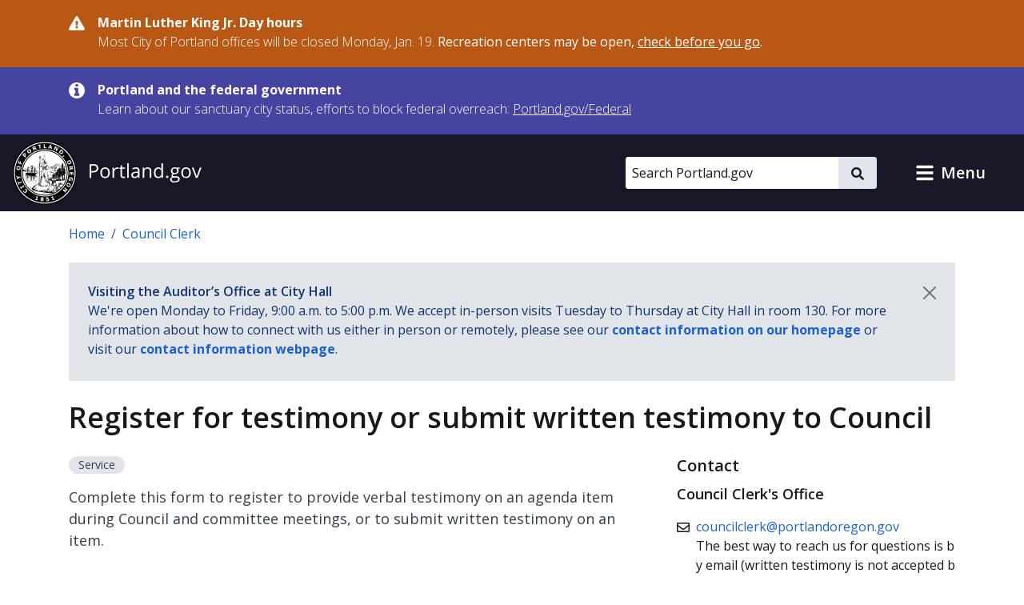

--- FILE ---
content_type: text/html; charset=UTF-8
request_url: https://www.portland.gov/council-clerk/testimony-registration?session_id=10075&agenda_items=10153
body_size: 26940
content:
<!DOCTYPE html>
<html lang="en" dir="ltr" prefix="og: https://ogp.me/ns#">
  <head>
    <meta charset="utf-8" />
<noscript><style>form.antibot * :not(.antibot-message) { display: none !important; }</style>
</noscript><meta name="description" content="Complete this form to register to provide verbal testimony on an agenda item during Council and committee meetings, or to submit written testimony on an item." />
<meta name="geo.placename" content="Portland" />
<meta name="geo.position" content="45.515012;-122.679096" />
<meta name="geo.region" content="US-OR" />
<link rel="canonical" href="https://www.portland.gov/council-clerk/testimony-registration" />
<meta property="og:site_name" content="Portland.gov" />
<meta property="og:url" content="https://www.portland.gov/council-clerk/testimony-registration" />
<meta property="og:title" content="Register for testimony or submit written testimony to Council" />
<meta property="og:description" content="Complete this form to register to provide verbal testimony on an agenda item during Council and committee meetings, or to submit written testimony on an item." />
<meta name="twitter:card" content="summary_large_image" />
<meta name="twitter:description" content="Complete this form to register to provide verbal testimony on an agenda item during Council and committee meetings, or to submit written testimony on an item." />
<meta name="twitter:title" content="Register for testimony or submit written testimony to Council" />
<meta name="MobileOptimized" content="width" />
<meta name="HandheldFriendly" content="true" />
<meta name="viewport" content="width=device-width, initial-scale=1.0" />
<link rel="alternate" hreflang="x-default" href="https://www.portland.gov/council-clerk/testimony-registration" />
<link rel="icon" href="/themes/custom/cloudy/favicon.ico" type="image/vnd.microsoft.icon" />
<link rel="alternate" hreflang="en" href="https://www.portland.gov/council-clerk/testimony-registration" />

    <title>Register for testimony or submit written testimony to Council | Portland.gov</title>
    <link rel="preconnect" href="https://fonts.googleapis.com">
    <link rel="preconnect" href="https://fonts.gstatic.com" crossorigin>
    <link href="https://fonts.googleapis.com/css2?family=Open+Sans:ital,wght@0,300..800;1,300..800&display=swap" rel="stylesheet">
    <link rel="stylesheet" media="all" href="/sites/default/files/css/css_dKzqzCITF7NL_sowb9zfMQ76KJ3gIjoTeXNAsOUrlPA.css?delta=0&amp;language=en&amp;theme=cloudy&amp;include=[base64]" />
<link rel="stylesheet" media="all" href="/sites/default/files/css/css_fGklMoUQk5rVkIP2c7NlrcEGAdBR9Y09weyIkzdlWNU.css?delta=1&amp;language=en&amp;theme=cloudy&amp;include=[base64]" />

          
    <script type="application/json" data-drupal-selector="drupal-settings-json">{"path":{"baseUrl":"\/","pathPrefix":"","currentPath":"node\/35446","currentPathIsAdmin":false,"isFront":false,"currentLanguage":"en","currentQuery":{"agenda_items":"10153","destination":"\/council-clerk\/testimony-registration","session_id":"10075"}},"pluralDelimiter":"\u0003","suppressDeprecationErrors":true,"gtag":{"tagId":"","consentMode":false,"otherIds":[],"events":[],"additionalConfigInfo":[]},"ajaxPageState":{"libraries":"[base64]","theme":"cloudy","theme_token":null},"ajaxTrustedUrl":{"form_action_p_pvdeGsVG5zNF_XLGPTvYSKCf43t8qZYSwcfZl2uzM":true,"\/council-clerk\/testimony-registration?element_parents=elements\/section_written_testimony\/written_testimony_attachments\u0026session_id=10075\u0026agenda_items=10153\u0026ajax_form=1":true,"\/search":true},"gtm":{"tagId":null,"settings":{"data_layer":"dataLayer","include_classes":false,"allowlist_classes":"google\nnonGooglePixels\nnonGoogleScripts\nnonGoogleIframes","blocklist_classes":"customScripts\ncustomPixels","include_environment":true,"environment_id":"env-1","environment_token":"gX0sWBBfUHwzWER-y90CyQ"},"tagIds":["GTM-5DGTRSB"]},"admin_dialogs":{"paths":{"\/admin\/config\/system\/actions\/configure\/*":{"class":["use-ajax"],"data-dialog-type":"modal","data-dialog-options":"{\u0022width\u0022:\u0022550\u0022}"},"\/admin\/config\/search\/redirect\/add*":{"class":["use-ajax"],"data-dialog-type":"modal","data-dialog-options":"{\u0022width\u0022:\u0022650\u0022}"},"\/admin\/config\/user-interface\/admin-toolbar*":{"class":["use-ajax"],"data-dialog-type":"modal","data-dialog-options":"{\u0022width\u0022:\u0022550\u0022}"},"\/aggregator\/sources\/add*":{"class":["use-ajax"],"data-dialog-type":"modal","data-dialog-options":"{\u0022width\u0022:\u0022550\u0022}"},"\/aggregator\/sources\/*\/delete*":{"class":["use-ajax"],"data-dialog-type":"modal","data-dialog-options":"{\u0022width\u0022:\u0022550\u0022}"},"\/admin\/config\/services\/aggregator\/settings*":{"class":["use-ajax"],"data-dialog-type":"modal","data-dialog-options":"{\u0022width\u0022:\u0022550\u0022}"},"*\/admin\/config\/content\/paragraphs*":{"class":["use-ajax"],"data-dialog-type":"modal","data-dialog-options":"{\u0022width\u0022:\u0022550\u0022}"},"\/admin\/config\/services\/aggregator\/delete\/*":{"class":["use-ajax"],"data-dialog-type":"modal","data-dialog-options":"{\u0022width\u0022:\u0022550\u0022}"},"\/admin\/config\/system\/delete-orphans*":{"class":["use-ajax"],"data-dialog-type":"modal","data-dialog-options":"{\u0022width\u0022:\u0022550\u0022}"},"\/admin\/config\/development\/settings*":{"class":["use-ajax"],"data-dialog-type":"modal","data-dialog-options":"{\u0022width\u0022:\u0022550\u0022}"},"\/aggregator\/sources\/*\/configure*":{"class":["use-ajax"],"data-dialog-type":"modal","data-dialog-options":"{\u0022width\u0022:\u0022550\u0022}"},"\/comment\/*\/edit*":{"class":["use-ajax"],"data-dialog-type":"modal","data-dialog-options":"{\u0022width\u0022:\u0022550\u0022}"},"\/admin\/config\/search\/simplesitemap\/variants*":{"class":["use-ajax"],"data-dialog-type":"modal","data-dialog-options":"{\u0022width\u0022:\u0022550\u0022}"},"\/admin\/config\/search\/simplesitemap\/types\/*":{"class":["use-ajax"],"data-dialog-type":"modal","data-dialog-options":"{\u0022width\u0022:\u0022550\u0022}"},"\/admin\/config\/system\/file-resup-settings*":{"class":["use-ajax"],"data-dialog-type":"modal","data-dialog-options":"{\u0022width\u0022:\u0022550\u0022}"},"\/admin\/config\/media\/image_effects*":{"class":["use-ajax"],"data-dialog-type":"modal","data-dialog-options":"{\u0022width\u0022:\u0022550\u0022}"},"\/admin\/config\/media\/image-styles\/manage\/*\/effects\/*":{"class":["use-ajax"],"data-dialog-type":"modal","data-dialog-options":"{\u0022width\u0022:\u0022550\u0022}"},"\/admin\/config\/media\/media_file_delete\/settings*":{"class":["use-ajax"],"data-dialog-type":"modal","data-dialog-options":"{\u0022width\u0022:\u0022550\u0022}"},"\/admin\/config\/media\/media-library*":{"class":["use-ajax"],"data-dialog-type":"modal","data-dialog-options":"{\u0022width\u0022:\u0022550\u0022}"},"*\/admin\/config\/services\/rss-publishing*":{"class":["use-ajax"],"data-dialog-type":"modal","data-dialog-options":"{\u0022width\u0022:\u0022550\u0022}"},"*\/admin\/config\/development\/maintenance*":{"class":["use-ajax"],"data-dialog-type":"modal","data-dialog-options":"{\u0022width\u0022:\u0022550\u0022}"},"*\/admin\/modules\/install*":{"class":["use-ajax"],"data-dialog-type":"modal","data-dialog-options":"{\u0022width\u0022:\u0022550\u0022}"},"*\/admin\/theme\/install*":{"class":["use-ajax"],"data-dialog-type":"modal","data-dialog-options":"{\u0022width\u0022:\u0022550\u0022}"},"*\/admin\/config\/development\/logging*":{"class":["use-ajax"],"data-dialog-type":"modal","data-dialog-options":"{\u0022width\u0022:\u0022550\u0022}"},"*\/admin\/config\/regional\/settings*":{"class":["use-ajax"],"data-dialog-type":"modal","data-dialog-options":"{\u0022width\u0022:\u0022550\u0022}"},"*\/admin\/config\/media\/media-settings*":{"class":["use-ajax"],"data-dialog-type":"modal","data-dialog-options":"{\u0022width\u0022:\u0022550\u0022}"},"*\/admin\/config\/media\/image-toolkit*":{"class":["use-ajax"],"data-dialog-type":"modal","data-dialog-options":"{\u0022width\u0022:\u0022550\u0022}"},"\/admin\/config\/services\/rest\/resource\/*\/edit":{"class":["use-ajax"],"data-dialog-type":"modal","data-dialog-options":"{\u0022width\u0022:\u0022550\u0022}"},"\/admin\/config\/user-interface\/shortcut\/link\/*":{"class":["use-ajax"],"data-dialog-type":"modal","data-dialog-options":"{\u0022width\u0022:\u0022550\u0022}"}},"selectors":{"a.media-library-item__remove":{"class":["use-ajax"],"data-dialog-type":"modal","data-dialog-options":"{\u0022width\u0022:\u0022550\u0022}"},"#menu-overview li.edit a":{"class":["use-ajax"],"data-dialog-type":"modal","data-dialog-options":"{\u0022width\u0022:\u0022650\u0022}"},".node-revision-table .revert a":{"class":["use-ajax"],"data-dialog-type":"modal","data-dialog-options":"{\u0022width\u0022:\u0022550\u0022}"},".node-revision-table .delete a":{"class":["use-ajax"],"data-dialog-type":"modal","data-dialog-options":"{\u0022width\u0022:\u0022550\u0022}"}}},"dataLayer":{"defaultLang":"en","languages":{"en":{"id":"en","name":"English","direction":"ltr","weight":0},"es":{"id":"es","name":"Spanish","direction":"ltr","weight":1},"vi":{"id":"vi","name":"Vietnamese","direction":"ltr","weight":2},"zh-hans":{"id":"zh-hans","name":"Chinese","direction":"ltr","weight":3},"ru":{"id":"ru","name":"Russian","direction":"ltr","weight":4},"uk":{"id":"uk","name":"Ukrainian","direction":"ltr","weight":5},"ro":{"id":"ro","name":"Romanian","direction":"ltr","weight":6},"ne":{"id":"ne","name":"Nepali","direction":"ltr","weight":7},"ja":{"id":"ja","name":"Japanese","direction":"ltr","weight":8},"ko":{"id":"ko","name":"Korean","direction":"ltr","weight":9},"fil":{"id":"fil","name":"Filipino\/Tagalog","direction":"ltr","weight":10},"lo":{"id":"lo","name":"Lao","direction":"ltr","weight":11},"ar":{"id":"ar","name":"Arabic","direction":"rtl","weight":12},"km":{"id":"km","name":"Khmer","direction":"ltr","weight":13},"so":{"id":"so","name":"Somali","direction":"ltr","weight":14},"chk":{"id":"chk","name":"Chuukese","direction":"ltr","weight":15}}},"data":{"extlink":{"extTarget":false,"extTargetAppendNewWindowDisplay":false,"extTargetAppendNewWindowLabel":"(opens in a new window)","extTargetNoOverride":false,"extNofollow":false,"extTitleNoOverride":true,"extNoreferrer":false,"extFollowNoOverride":false,"extClass":"ext","extLabel":"(link is external)","extImgClass":false,"extSubdomains":true,"extExclude":"","extInclude":"","extCssExclude":"#toolbar-administration, .field--name-field-facebook, .field--name-field-twitter, .field--name-field-instagram, .field--name-field-youtube, .field--name-field-linkedin, .field--name-field-nextdoor, .cloudy-global-menu, .block-cloudy-main-menu","extCssInclude":"","extCssExplicit":"","extAlert":false,"extAlertText":"This link will take you to an external web site. We are not responsible for their content.","extHideIcons":false,"mailtoClass":"0","telClass":"0","mailtoLabel":"(link sends email)","telLabel":"(link is a phone number)","extUseFontAwesome":true,"extIconPlacement":"append","extPreventOrphan":false,"extFaLinkClasses":"fa fa-external-link-alt","extFaMailtoClasses":"fa fa-envelope-o","extAdditionalLinkClasses":"","extAdditionalMailtoClasses":"","extAdditionalTelClasses":"","extFaTelClasses":"fa fa-phone","allowedDomains":["portland.gov","www.portland.gov","portlandoregon.gov","www.portlandoregon.gov","efiles.portlandoregon.gov","portlandmaps.com","www.portlandmaps.com","www.governmentjobs.com"],"extExcludeNoreferrer":""}},"ckeditorAccordion":{"accordionStyle":{"collapseAll":0,"keepRowsOpen":1,"animateAccordionOpenAndClose":0,"openTabsWithHash":0,"allowHtmlInTitles":0}},"portlandmaps_api_key":"F75A809DAF9012F7B28A4FB552FA5469","webform":{"portland_location_picker":{"address_verify":false,"element_id":"contact_location","primary_layer_source":"","incidents_layer_source":"","regions_layer_source":"","primary_layer_behavior":"","primary_layer_type":"","primary_marker":"","selected_marker":"","incident_marker":"","disable_popup":0,"verify_button_text":"Search","primary_feature_name":"","feature_layer_visible_zoom":"","display_city_limits":true,"require_city_limits":false,"require_city_limits_plus_parks":false,"location_types":"park,row,stream,street,taxlot,trail,waterbody","disable_place_name_autofill":false,"region_id_property_name":"region_id","boundary_url":"https:\/\/www.portlandmaps.com\/arcgis\/rest\/services\/Public\/Boundaries\/MapServer\/0\/query?where=1%3D1\u0026objectIds=35\u0026outFields=*\u0026returnGeometry=true\u0026f=geojson","display_boundary":true,"require_boundary":false,"out_of_bounds_message":"The location you selected is not within our service area. Please try a different location.","click_query_url":"https:\/\/www.portlandmaps.com\/arcgis\/rest\/services\/Public\/CGIS_Layers\/MapServer\/11\/query?where=1%3D1\u0026geometry={{x}}%2C{{y}}\u0026returnGeometry=false\u0026geometryType=esriGeometryPoint\u0026outFields=DISTRICT\u0026f=geojson","click_query_property_path":"features[0].properties.DISTRICT","click_query_destination_field":"location_region_id","max_zoom":18}},"ajax":{"edit-written-testimony-attachments-upload-button":{"callback":["Drupal\\file\\Element\\ManagedFile","uploadAjaxCallback"],"wrapper":"ajax-wrapper","effect":"fade","progress":{"type":"throbber","message":null},"event":"mousedown","keypress":true,"prevent":"click","url":"\/council-clerk\/testimony-registration?element_parents=elements\/section_written_testimony\/written_testimony_attachments\u0026session_id=10075\u0026agenda_items=10153\u0026ajax_form=1","httpMethod":"POST","dialogType":"ajax","submit":{"_triggering_element_name":"written_testimony_attachments_upload_button","_triggering_element_value":"Upload"}}},"file":{"elements":{"#edit-written-testimony-attachments-upload":"pdf,jpg,jpeg,png"}},"search_api_autocomplete":{"search_portland_gov":{"delay":500,"auto_submit":true,"min_length":3}},"user":{"uid":0,"permissionsHash":"26310960ab48ebc1428a5039eca0fa6858b2d62b81890b0e331401037acea6cf"}}</script>
<script src="/sites/default/files/js/js_BbgwyQUZs1ajoHExcJa6PH6vuf3Xo6QLWuENj1c4qEg.js?scope=header&amp;delta=0&amp;language=en&amp;theme=cloudy&amp;include=[base64]"></script>
<script src="/modules/contrib/google_tag/js/gtag.js?t8ijp8"></script>
<script src="/modules/contrib/google_tag/js/gtm.js?t8ijp8"></script>

    <script>
        /*to prevent Firefox FOUC, this must be here*/
        let FF_FOUC_FIX;
    </script>
  </head>
  <body class="group-page path-node page-node-type-city-service">
        <a href="#main-content" class="visually-hidden-focusable skip-link">
      Skip to main content
    </a>
    <noscript><iframe src="https://www.googletagmanager.com/ns.html?id=GTM-5DGTRSB&gtm_auth=gX0sWBBfUHwzWER-y90CyQ&gtm_preview=env-1&gtm_cookies_win=x"
                  height="0" width="0" style="display:none;visibility:hidden"></iframe></noscript>

      <div class="dialog-off-canvas-main-canvas" data-off-canvas-main-canvas>
      

  
      <div class="region region-pre-header">
      <div class="views-element-container block block-views block-views-blockalerts-block-1" id="block-cloudy-views-block-alerts-block-1" data-block-plugin-id="views_block:alerts-block_1">
  
    
      <div class="content">
      <div><div class="skip-editoria11y-check view view-alerts view-id-alerts view-display-id-block_1 js-view-dom-id-9194722fe03717d8ecc55a0b2a34caf53b0a70d214ad2c3629a74988242c2df2">
  
    
      
      <div class="view-content">
              <div class="views-row">
        

<div class="cloudy-alert alert--warning"
   data-nid="24150"
         data-changed="1768263147"
      >
  <div class="container">
    <div class="cloudy-alert__wrapper">
        <span class="icon icon--size-s"><svg id="icon-danger" role="img" xmlns="http://www.w3.org/2000/svg" viewBox="0 0 16 14.2" width="16" height="14.2"><title>danger</title><path fill="currentColor" d="M15.8 12.2c.5.9-.1 2-1.2 2H1.3c-1 0-1.7-1.1-1.2-2L6.8.7c.5-.9 1.8-.9 2.3 0l6.7 11.5zM8 9.8c-.7 0-1.3.6-1.3 1.3s.6 1.3 1.3 1.3 1.3-.6 1.3-1.3S8.7 9.8 8 9.8zM6.8 5.2 7 9c0 .2.2.3.3.3h1.3c.3 0 .4-.1.4-.3l.2-3.8c0-.2-.1-.4-.3-.4H7.1c-.2.1-.3.2-.3.4z" /></svg></span>
      <div class="cloudy-alert__wrapper-inner">
        <div class="cloudy-alert__title fw-bold"><span class="field field--name-title field--type-string field--label-hidden">Martin Luther King Jr. Day hours</span>
</div><div class="cloudy-alert__body">



<div class="clearfix text-formatted field field--label-hidden field--name-field-alert-text field--type-text-long ck-content"><div class="field__item"><p>Most City of Portland offices will be closed Monday, Jan. 19. <strong>Recreation centers may be open, </strong><a href="https://www.portland.gov/parks/recreation/events/2026/1/19/martin-luther-king-jr-day-open-hours" data-entity-type="external"><strong>check before you go</strong></a><strong>.</strong></p></div></div></div>
              </div>
    </div>
  </div>
</div>

    </div>
          <div class="views-row">
        

<div class="cloudy-alert alert--info"
   data-nid="49539"
         data-changed="1768161096"
      >
  <div class="container">
    <div class="cloudy-alert__wrapper">
        <span class="icon icon--size-s"><svg id="icon-information" role="img" xmlns="http://www.w3.org/2000/svg" viewBox="0 0 16 16" width="16" height="16"><title>information</title><path fill="currentColor" d="M10.6667 13C10.6667 13.1875 10.5208 13.3333 10.3333 13.3333H5.66667C5.47917 13.3333 5.33333 13.1875 5.33333 13V11.3333C5.33333 11.1458 5.47917 11 5.66667 11H6.66667V7.66667H5.66667C5.47917 7.66667 5.33333 7.52083 5.33333 7.33333V5.66667C5.33333 5.47917 5.47917 5.33333 5.66667 5.33333H9C9.1875 5.33333 9.33333 5.47917 9.33333 5.66667V11H10.3333C10.5208 11 10.6667 11.1458 10.6667 11.3333V13ZM9.33333 3.66667C9.33333 3.85417 9.1875 4 9 4H7C6.8125 4 6.66667 3.85417 6.66667 3.66667V2C6.66667 1.8125 6.8125 1.66667 7 1.66667H9C9.1875 1.66667 9.33333 1.8125 9.33333 2V3.66667ZM16 8C16 3.58333 12.4167 0 8 0C3.58333 0 0 3.58333 0 8C0 12.4167 3.58333 16 8 16C12.4167 16 16 12.4167 16 8Z" /></svg></span>
      <div class="cloudy-alert__wrapper-inner">
        <div class="cloudy-alert__title fw-bold"><span class="field field--name-title field--type-string field--label-hidden">Portland and the federal government</span>
</div><div class="cloudy-alert__body">



<div class="clearfix text-formatted field field--label-hidden field--name-field-alert-text field--type-text-long ck-content"><div class="field__item"><p><span>Learn about our sanctuary city status, efforts to block federal overreach:&nbsp;</span><a href="https://www.portland.gov/federal" id="menur1ghp" rel="noreferrer noopener" title="https://www.portland.gov/federal"><span>Portland.gov/Federal</span></a></p></div></div></div>
              </div>
    </div>
  </div>
</div>

    </div>
  
    </div>
  
          </div>
</div>

    </div>
  </div>

    </div>
  

  <header role="banner" id="header" class="cloudy-header" aria-label="Site header">
    <div
      class="cloudy-header__wrapper d-flex justify-content-between align-items-center flex-wrap px-0">
            
      <div class="region region-header cloudy-header__logo-wrapper">
        <a href="/" class="align-self-center" aria-label="Portland.gov home" title="Portland.gov home" rel="home">
          <picture>
        <source media="(max-width: 767.98px)"
            srcset="/themes/custom/cloudy/images/brand/seal-logo-mobile.png,
            /themes/custom/cloudy/images/brand/seal-logo-mobile-2x.png 2x,
            /themes/custom/cloudy/images/brand/seal-logo-mobile-3x.png 3x" />
        <source media="(min-width: 768px)"
            srcset="/themes/custom/cloudy/images/brand/seal-logo.png,
            /themes/custom/cloudy/images/brand/seal-logo-2x.png 2x,
            /themes/custom/cloudy/images/brand/seal-logo-3x.png 3x" />
        <img src="/themes/custom/cloudy/images/brand/seal-logo.png"
            width="236"
            height="80"
            alt=""
            class="img-fluid" />
      </picture>
        
  </a>

    </div>
  

      
                            
        <button type="button" data-bs-toggle="collapse" aria-expanded="false" role="button" data-bs-target="#cloudy-search" aria-controls="cloudy-search" aria-label="toggle site search" class="btn collapsed cloudy-header__toggle cloudy-header__toggle--search">
          <span class="toggle__label">
            <span class="icon toggle-icon icon-search"></span>
            Search
          </span>
        </button>
      
                    <div id="cloudy-search" class="cloudy-header__search-wrapper collapse" data-cloudy-esc-collapse="" data-bs-parent="#header">
          <div class="d-flex px-4 py-6 px-md-0 py-lg-0 align-items-center">
            
      <div class="region region-header-form cloudy-header__search-region">
      






<div class="search-api-page-block-form-search-portland-gov search-api-page-block-form search-form search-block-form container-inline cloudy-search-form cloudy-search-form--small block block-search-api-page block-search-api-page-form-block d-block d-lg-flex align-items-center" data-drupal-selector="search-api-page-block-form-search-portland-gov" novalidate="" id="block-searchapipagesearchblockform" data-block-plugin-id="search_api_page_form_block">
      
        
      <div class="content w-100">
    
<form role="search" action="/search" method="get" id="search-api-page-block-form-search-portland-gov" accept-charset="UTF-8">
        <div class="js-form-item form-item js-form-type-search-api-autocomplete form-item-keys js-form-item-keys form-no-label">
          <label for="edit-keys" class="visually-hidden">Search</label>
                

  <input placeholder="Search Portland.gov" aria-label="Search Portland.gov" title="Search Portland.gov" size="20" data-twig-suggestion="search-api-page-block-form-search-portland-gov" data-drupal-selector="edit-keys" data-search-api-autocomplete-search="search_portland_gov" class="form-autocomplete cloudy-search-form__input" data-autocomplete-path="/search_api_autocomplete/search_portland_gov" type="search" id="edit-keys" name="keys" value="" maxlength="128" />

                  </div>
<div data-twig-suggestion="search-api-page-block-form-search-portland-gov" data-drupal-selector="edit-actions" class="form-actions js-form-wrapper form-wrapper" id="edit-actions--2">

    <button  data-twig-suggestion="search-api-page-block-form-search-portland-gov" data-drupal-selector="edit-submit" type="submit" id="edit-submit--2" name="op" value="" class="button js-form-submit form-submit cloudy-btn--icon">
      <span class="visually-hidden">
        Search
      </span>
      <span class="icon icon--size-xs"><svg id="icon-search" role="img" xmlns="http://www.w3.org/2000/svg" viewBox="0 0 16 16" width="16" height="16"><title>search</title><path fill="currentColor" d="M15.7812 13.8438L12.6562 10.7188C12.5104 10.5729 12.3333 10.5 12.125 10.5H11.625C12.5417 9.33333 13 8 13 6.5C13 5.3125 12.7083 4.22917 12.125 3.25C11.5417 2.25 10.75 1.45833 9.75 0.875C8.77083 0.291667 7.6875 0 6.5 0C5.3125 0 4.21875 0.291667 3.21875 0.875C2.23958 1.45833 1.45833 2.25 0.875 3.25C0.291667 4.22917 0 5.3125 0 6.5C0 7.6875 0.291667 8.78125 0.875 9.78125C1.45833 10.7604 2.23958 11.5417 3.21875 12.125C4.21875 12.7083 5.3125 13 6.5 13C8 13 9.33333 12.5417 10.5 11.625V12.125C10.5 12.3333 10.5729 12.5104 10.7188 12.6562L13.8438 15.7812C13.9896 15.9271 14.1667 16 14.375 16C14.5833 16 14.7604 15.9271 14.9062 15.7812L15.7812 14.9062C15.9271 14.7604 16 14.5833 16 14.375C16 14.1667 15.9271 13.9896 15.7812 13.8438ZM6.5 10.5C5.77083 10.5 5.09375 10.3229 4.46875 9.96875C3.86458 9.61458 3.38542 9.13542 3.03125 8.53125C2.67708 7.90625 2.5 7.22917 2.5 6.5C2.5 5.77083 2.67708 5.10417 3.03125 4.5C3.38542 3.875 3.86458 3.38542 4.46875 3.03125C5.09375 2.67708 5.77083 2.5 6.5 2.5C7.22917 2.5 7.89583 2.67708 8.5 3.03125C9.125 3.38542 9.61458 3.875 9.96875 4.5C10.3229 5.10417 10.5 5.77083 10.5 6.5C10.5 7.22917 10.3229 7.90625 9.96875 8.53125C9.61458 9.13542 9.125 9.61458 8.5 9.96875C7.89583 10.3229 7.22917 10.5 6.5 10.5Z" /></svg></span>    </button>
  
</div>

  </form>

  </div>
</div>

    </div>
  

                        <button type="button" data-bs-toggle="collapse" aria-expanded="false" role="button" data-bs-target="#cloudy-search" aria-controls="cloudy-search" aria-label="close site search" class="cloudy-header__close-search">
              <span class="icon icon--size-s m-0"><svg id="icon-close" xmlns="http://www.w3.org/2000/svg" aria-hidden="true" focusable="false" viewBox="0 0 16 16" width="16" height="16"><title>close</title><path fill="currentColor" d="M9.61001 7.66556L13.5381 3.73744C13.7334 3.54217 13.7334 3.22561 13.5381 3.03034L12.6542 2.14645C12.459 1.95118 12.1424 1.95118 11.9471 2.14645L8.01902 6.07457L4.09099 2.14653C3.89572 1.95126 3.57916 1.95126 3.38388 2.14653L2.5 3.03042C2.30473 3.22569 2.30473 3.54225 2.5 3.73752L6.42803 7.66556L2.75475 11.3388C2.55948 11.5341 2.55948 11.8507 2.75475 12.0459L3.63863 12.9298C3.8339 13.1251 4.15047 13.1251 4.34574 12.9298L8.01902 9.25655L11.6924 12.9299C11.8877 13.1252 12.2042 13.1252 12.3995 12.9299L13.2834 12.046C13.4787 11.8508 13.4787 11.5342 13.2834 11.3389L9.61001 7.66556Z" /></svg></span>            </button>
          </div>
        </div>
      
            
            <button type="button" data-bs-toggle="collapse" aria-expanded="false" role="button" data-bs-target="#cloudy-menu" aria-controls="cloudy-menu" aria-label="toggle site menu" class="btn collapsed cloudy-header__toggle cloudy-header__toggle--menu">
        <span class="toggle__label">
          <span class="icon toggle-icon"></span>
          Menu
        </span>
      </button>
    </div>

        <div id="cloudy-menu" class="cloudy-header__menu-wrapper collapse" data-cloudy-esc-collapse="" data-bs-parent="#header">
      
      <div class="container py-4 region region-primary-menu">
      






<nav id="block-cloudy-main-menu" data-block-plugin-id="system_menu_block:main" class="block block-system block-system-menu-blockmain">
      
          <h2 class="h3">General Information</h2>
        
      
  

<ul class="list-unstyled mb-0 mx-n4 tiles">
                <li class="d-flex">
          

<a href="/advisory-groups" class="mega-menu__link--gtm tile d-flex  text-decoration-none p-4 flex-grow-1">
                      <div class="d-flex flex-column">
      <span class="h5 mb-0 text-primary">Advisory Groups</span>
      <span class="text-dark">Groups, boards, and commissions.</span>
    </div>
  
              <i class="fas fa-arrow-right d-md-none me-0 ms-auto align-self-center text-muted"></i>
            </a>
        </li>
              <li class="d-flex">
          

<a href="/bureaus-offices" class="mega-menu__link--gtm tile d-flex  text-decoration-none p-4 flex-grow-1">
                      <div class="d-flex flex-column">
      <span class="h5 mb-0 text-primary">Bureaus and Offices</span>
      <span class="text-dark">City departments.</span>
    </div>
  
              <i class="fas fa-arrow-right d-md-none me-0 ms-auto align-self-center text-muted"></i>
            </a>
        </li>
              <li class="d-flex">
          

<a href="/events" class="mega-menu__link--gtm tile d-flex  text-decoration-none p-4 flex-grow-1">
                      <div class="d-flex flex-column">
      <span class="h5 mb-0 text-primary">Calendar of Events</span>
      <span class="text-dark">Events, public meetings, and hearings.</span>
    </div>
  
              <i class="fas fa-arrow-right d-md-none me-0 ms-auto align-self-center text-muted"></i>
            </a>
        </li>
              <li class="d-flex">
          

<a href="/charter-code-policies" class="mega-menu__link--gtm tile d-flex  text-decoration-none p-4 flex-grow-1">
                      <div class="d-flex flex-column">
      <span class="h5 mb-0 text-primary">Charter, Code, Policies</span>
      <span class="text-dark">Official City documents.</span>
    </div>
  
              <i class="fas fa-arrow-right d-md-none me-0 ms-auto align-self-center text-muted"></i>
            </a>
        </li>
              <li class="d-flex">
          

<a href="/council" class="mega-menu__link--gtm tile d-flex  text-decoration-none p-4 flex-grow-1">
                      <div class="d-flex flex-column">
      <span class="h5 mb-0 text-primary">City Council</span>
      <span class="text-dark">Districts, officials, meetings, and news.</span>
    </div>
  
              <i class="fas fa-arrow-right d-md-none me-0 ms-auto align-self-center text-muted"></i>
            </a>
        </li>
              <li class="d-flex">
          

<a href="/construction" class="mega-menu__link--gtm tile d-flex  text-decoration-none p-4 flex-grow-1">
                      <div class="d-flex flex-column">
      <span class="h5 mb-0 text-primary">Construction Projects</span>
      <span class="text-dark">Building, transportation, maintenance, and sewer projects.</span>
    </div>
  
              <i class="fas fa-arrow-right d-md-none me-0 ms-auto align-self-center text-muted"></i>
            </a>
        </li>
              <li class="d-flex">
          

<a href="/parks/search" class="mega-menu__link--gtm tile d-flex  text-decoration-none p-4 flex-grow-1">
                      <div class="d-flex flex-column">
      <span class="h5 mb-0 text-primary">Find a Park</span>
      <span class="text-dark">Parks, facilities, and reservations.</span>
    </div>
  
              <i class="fas fa-arrow-right d-md-none me-0 ms-auto align-self-center text-muted"></i>
            </a>
        </li>
              <li class="d-flex">
          

<a href="/neighborhoods" class="mega-menu__link--gtm tile d-flex  text-decoration-none p-4 flex-grow-1">
                      <div class="d-flex flex-column">
      <span class="h5 mb-0 text-primary">Neighborhoods</span>
      <span class="text-dark">Neighborhood directory.</span>
    </div>
  
              <i class="fas fa-arrow-right d-md-none me-0 ms-auto align-self-center text-muted"></i>
            </a>
        </li>
              <li class="d-flex">
          

<a href="/news" class="mega-menu__link--gtm tile d-flex  text-decoration-none p-4 flex-grow-1">
                      <div class="d-flex flex-column">
      <span class="h5 mb-0 text-primary">News</span>
      <span class="text-dark">Articles, blogs, press releases, public notices, and newsletters.</span>
    </div>
  
              <i class="fas fa-arrow-right d-md-none me-0 ms-auto align-self-center text-muted"></i>
            </a>
        </li>
              <li class="d-flex">
          

<a href="/projects" class="mega-menu__link--gtm tile d-flex  text-decoration-none p-4 flex-grow-1">
                      <div class="d-flex flex-column">
      <span class="h5 mb-0 text-primary">Projects</span>
      <span class="text-dark">Planning, outreach and education, strategic, and technology projects.</span>
    </div>
  
              <i class="fas fa-arrow-right d-md-none me-0 ms-auto align-self-center text-muted"></i>
            </a>
        </li>
              <li class="d-flex">
          

<a href="/services" class="mega-menu__link--gtm tile d-flex  text-decoration-none p-4 flex-grow-1">
                      <div class="d-flex flex-column">
      <span class="h5 mb-0 text-primary">Services and Resources</span>
      <span class="text-dark">Service and resource directory.</span>
    </div>
  
              <i class="fas fa-arrow-right d-md-none me-0 ms-auto align-self-center text-muted"></i>
            </a>
        </li>
              <li class="d-flex">
          

<a href="https://www.governmentjobs.com/careers/portlandor" class="mega-menu__link--gtm tile d-flex  text-decoration-none p-4 flex-grow-1">
                      <div class="d-flex flex-column">
      <span class="h5 mb-0 text-primary">Jobs with the City</span>
      <span class="text-dark">Opportunities posted to governmentjobs.com</span>
    </div>
  
              <i class="fas fa-arrow-right d-md-none me-0 ms-auto align-self-center text-muted"></i>
            </a>
        </li>
          </ul>

</nav>

    </div>
  
    </div>
  </header>

  
  <div class="bg-light admin-tabs" role="navigation" id="tabs">
    <div class="region region-tabs">
      
    </div>
  </div>


  
      <div class="region region-messages">
      <div data-drupal-messages-fallback class="hidden"></div>

    </div>
  

  
  <section class="pre-content container d-print-block">
    






<div id="block-cloudy-breadcrumbs" data-block-plugin-id="system_breadcrumb_block" class="block block-system block-system-breadcrumb-block mb-6">
      
        
        <div class="content">
      <nav class="mt-4" aria-label="breadcrumb">
  <ol class="breadcrumb">
                  <li class="breadcrumb-item">
          <a href="/">Home</a>
        </li>
                              <li class="breadcrumb-item">
          <a href="/auditor/council-clerk">Council Clerk</a>
        </li>
                  </ol>
</nav>

    </div>
  </div>







<div class="views-element-container block block-views block-views-blockgroup-notifications-on-entity-block-content mb-6" id="block-views-block-group-notifications-on-entity-block-content" data-block-plugin-id="views_block:group_notifications_on_entity-block_content">
      
        
        <div class="content">
      <div><div class="skip-editoria11y-check view view-group-notifications-on-entity view-id-group_notifications_on_entity view-display-id-block_content js-view-dom-id-12f3816fe393646184dd721c34201f2c1c8631d1336f9c5a5c944b7d89a19b10">
  
    
      
      <div class="view-content">
              <div
  class="cloudy-notification alert alert-dismissible bg-light text-secondary d-none"
  role="alert"
  aria-live="polite"
  data-nid="34527"
  data-changed="1765211739">
    <span class="fw-semibold"><span class="field field--name-title field--type-string field--label-hidden">Visiting the Auditor’s Office at City Hall</span>
</span>
    



<div class="clearfix text-formatted field field--label-hidden field--name-field-alert-text field--type-text-long ck-content"><div class="field__item"><p>We're open Monday to Friday, 9:00 a.m. to 5:00 p.m. We accept in-person visits Tuesday to Thursday at City Hall in room 130. For more information about how to connect with us either in person or remotely, please see our <a href="/auditor" data-entity-type="group" data-entity-uuid="39636b7d-7e47-4f8e-8081-3fafd1e0c18d" data-entity-substitution="canonical" title="Auditor's Office"><strong>contact information on our homepage</strong></a> or visit our&nbsp;<a href="https://www.portland.gov/auditor/about/divisions-and-contact-information"><strong>contact information webpage</strong></a>.</p></div></div>
    <button
      type="button"
      class="btn btn-close m-0"
      aria-label="Dismiss notification"
      data-bs-dismiss="alert"></button>
</div>

  
    </div>
  
          </div>
</div>

    </div>
  </div>

  </section>




<main id="main-content" class="d-print-block" role="main" data-swiftype-index="true">
      <div class="main-content container">
      <div >
        <div >
                      
      <div class="region region-content">
      






<div id="block-cloudy-page-title" data-block-plugin-id="page_title_block" class="block block-core block-page-title-block mb-6">
      
        
        <div class="content">
      
  <h1 class="page-title"><span class="field field--name-title field--type-string field--label-hidden">Register for testimony or submit written testimony to Council</span>
</h1>


    </div>
  </div>







<div id="block-cloudy-content" data-block-plugin-id="system_main_block" class="block block-system block-system-main-block mb-6">
      
        
        <div class="content">
      
<div class="row">
  <div class="cloudy-content col-lg-8 col-md-12">
    <article >
      

<div class="badge rounded-pill text-wrap bg-light mb-4">
          Service
      </div>      




<div class="field field--label-hidden field--name-field-summary field--type-string"><div class="cloudy-lead-text">Complete this form to register to provide verbal testimony on an agenda item during Council and committee meetings, or to submit written testimony on an item.</div></div>
      
            
      <div  class="node__content clearfix">
                <p class="time-to-complete my-8">
  <i class="fas fa-clock"></i> The form will take less than five minutes to complete.
</p>



<div class="field field--label-hidden field--name-field-body-content field--type-text-long">
                                <div class="field__item"><p>Registration for virtual testimony closes 1 hour prior to the start of the meeting. In-person testifiers must sign up before the agenda item is heard. <span class="ui-provider a b c d e f g h i j k l m n o p q r s t u v w x y z ab ac ae af ag ah ai aj ak" dir="ltr">Please call&nbsp;</span><a href="tel:311"><span class="ui-provider a b c d e f g h i j k l m n o p q r s t u v w x y z ab ac ae af ag ah ai aj ak" dir="ltr">311</span></a><span class="ui-provider a b c d e f g h i j k l m n o p q r s t u v w x y z ab ac ae af ag ah ai aj ak" dir="ltr">&nbsp;if you need registration assistance.</span></p><p>Testimony is only heard on resolutions, public hearings, and the first reading of ordinances (testimony may be heard on reports at the presiding officer's discretion). Testimony is not heard on public communications, second reading of ordinances, or presentations in accordance with City Code.&nbsp;</p><p><span class="ui-provider a b c d e f g h i j k l m n o p q r s t u v w x y z ab ac ae af ag ah ai aj ak" dir="ltr">When testifying during the meeting, state your name for the record. If you are a lobbyist appearing on behalf of a lobbying entity, you must also declare which lobbying entity you are authorized to represent in your testimony. (The City’s lobbying regulations can be found in </span><a href="https://www.portland.gov/code/2/12"><span class="ui-provider a b c d e f g h i j k l m n o p q r s t u v w x y z ab ac ae af ag ah ai aj ak" dir="ltr">City Code Chapter 2.12</span></a><span class="ui-provider a b c d e f g h i j k l m n o p q r s t u v w x y z ab ac ae af ag ah ai aj ak" dir="ltr">.)&nbsp;</span></p></div>
              </div>




<div class="field field--label-hidden field--name-field-webform field--type-webform"><div class="field__item"><form class="webform-submission-form webform-submission-add-form webform-submission-register-council-testimony-form webform-submission-register-council-testimony-add-form webform-submission-register-council-testimony-node-35446-form webform-submission-register-council-testimony-node-35446-add-form js-webform-details-toggle webform-details-toggle" data-drupal-selector="webform-submission-register-council-testimony-node-35446-add-form" novalidate="" enctype="multipart/form-data" action="/council-clerk/testimony-registration?session_id=10075&amp;agenda_items=10153" method="post" id="webform-submission-register-council-testimony-node-35446-add-form" accept-charset="UTF-8"><div class="js-form-wrapper" data-drupal-states="{&quot;visible&quot;:[{&quot;.webform-submission-register-council-testimony-node-35446-add-form :input[name=\u0022doc_id\u0022]&quot;:{&quot;unchecked&quot;:true}}]}"><div id="edit-markup-session-closed" class="js-webform-type-webform-markup webform-type-webform-markup js-form-item form-item js-form-type-webform-markup form-item-markup-session-closed js-form-item-markup-session-closed form-no-label"><p>This item is no longer available to testify on. Please go back to the <a href="/council/agenda">main council agenda page.</a></p></div></div><div data-webform-states-no-clear class="js-webform-states-hidden js-form-wrapper form-wrapper" data-drupal-selector="edit-container-testimony" data-drupal-states="{&quot;visible&quot;:{&quot;.webform-submission-register-council-testimony-node-35446-add-form :input[name=\u0022doc_id\u0022]&quot;:{&quot;checked&quot;:true}}}" id="edit-container-testimony"><fieldset data-drupal-selector="edit-doc-id" id="edit-doc-id--wrapper" class="webform-entity-radios--wrapper fieldgroup form-composite webform-composite-visible-title js-webform-type-webform-entity-radios webform-type-webform-entity-radios js-form-item form-item js-form-wrapper form-wrapper" data-drupal-states="{&quot;required&quot;:{&quot;.webform-submission-register-council-testimony-node-35446-add-form :input[name=\u0022doc_id\u0022]&quot;:{&quot;checked&quot;:true}}}"><legend id="edit-doc-id--wrapper-legend"><span class="fieldset-legend">Agenda item</span></legend><div class="fieldset-wrapper"><div id="edit-doc-id" class="js-webform-webform-entity-radios webform-options-display-one-column form-radios"></div></div></fieldset><fieldset data-drupal-selector="edit-testimony-type" class="js-webform-states-hidden radios--wrapper fieldgroup form-composite webform-composite-visible-title js-webform-type-radios webform-type-radios js-form-item form-item js-form-wrapper form-wrapper" id="edit-testimony-type--wrapper"><legend id="edit-testimony-type--wrapper-legend"><span class="fieldset-legend">What would you like to do?</span></legend><div class="fieldset-wrapper"><div id="edit-testimony-type" class="js-webform-radios webform-options-display-one-column form-radios"><div class="js-webform-type-radio webform-type-radio js-form-item form-item js-form-type-radio form-item-testimony-type js-form-item-testimony-type form-check"><div class="form-element-container"><input data-drupal-selector="edit-testimony-type-written" type="radio" id="edit-testimony-type-written" name="testimony_type" value="written" class="form-radio form-check-input" /><label for="edit-testimony-type-written" class="option">Submit written testimony</label></div></div><div class="js-webform-type-radio webform-type-radio js-form-item form-item js-form-type-radio form-item-testimony-type js-form-item-testimony-type form-check"><div class="form-element-container"><input data-drupal-selector="edit-testimony-type-verbal" type="radio" id="edit-testimony-type-verbal" name="testimony_type" value="verbal" class="form-radio form-check-input" /><label for="edit-testimony-type-verbal" class="option">Register for verbal testimony on <strong></strong> at <strong></strong></label></div></div></div></div></fieldset><fieldset data-drupal-selector="edit-testimony-type-no-verbal" class="js-webform-states-hidden radios--wrapper fieldgroup form-composite webform-composite-visible-title js-webform-type-radios webform-type-radios js-form-item form-item js-form-wrapper form-wrapper" id="edit-testimony-type-no-verbal--wrapper"><legend id="edit-testimony-type-no-verbal--wrapper-legend"><span class="fieldset-legend">What would you like to do?</span></legend><div class="fieldset-wrapper"><div id="edit-testimony-type-no-verbal" class="js-webform-radios webform-options-display-one-column form-radios"><div class="js-webform-type-radio webform-type-radio js-form-item form-item js-form-type-radio form-item-testimony-type-no-verbal js-form-item-testimony-type-no-verbal form-check"><div class="form-element-container"><input data-drupal-selector="edit-testimony-type-no-verbal-written" type="radio" id="edit-testimony-type-no-verbal-written" name="testimony_type_no_verbal" value="written" class="form-radio form-check-input" /><label for="edit-testimony-type-no-verbal-written" class="option">Submit written testimony</label></div></div><div class="js-webform-type-radio webform-type-radio js-form-item form-item js-form-type-radio form-item-testimony-type-no-verbal js-form-item-testimony-type-no-verbal form-disabled form-check"><div class="form-element-container"><input data-drupal-selector="edit-testimony-type-no-verbal-verbal" aria-describedby="edit-testimony-type-no-verbal-verbal--description" disabled="disabled" type="radio" id="edit-testimony-type-no-verbal-verbal" name="testimony_type_no_verbal" value="verbal" class="form-radio form-check-input" /><label for="edit-testimony-type-no-verbal-verbal" class="option">Register for verbal testimony</label></div><span class="description"><div id="edit-testimony-type-no-verbal-verbal--description" class="webform-element-description">Verbal testimony is not available for this item.</div></span></div></div></div></fieldset><fieldset data-drupal-selector="edit-testimony-type-no-written" class="js-webform-states-hidden radios--wrapper fieldgroup form-composite webform-composite-visible-title js-webform-type-radios webform-type-radios js-form-item form-item js-form-wrapper form-wrapper" id="edit-testimony-type-no-written--wrapper"><legend id="edit-testimony-type-no-written--wrapper-legend"><span class="fieldset-legend">What would you like to do?</span></legend><div class="fieldset-wrapper"><div id="edit-testimony-type-no-written" class="js-webform-radios webform-options-display-one-column form-radios"><div class="js-webform-type-radio webform-type-radio js-form-item form-item js-form-type-radio form-item-testimony-type-no-written js-form-item-testimony-type-no-written form-check"><div class="form-element-container"><input data-drupal-selector="edit-testimony-type-no-written-verbal" type="radio" id="edit-testimony-type-no-written-verbal" name="testimony_type_no_written" value="verbal" class="form-radio form-check-input" /><label for="edit-testimony-type-no-written-verbal" class="option">Register for verbal testimony on <strong></strong> at <strong></strong></label></div></div><div class="js-webform-type-radio webform-type-radio js-form-item form-item js-form-type-radio form-item-testimony-type-no-written js-form-item-testimony-type-no-written form-disabled form-check"><div class="form-element-container"><input data-drupal-selector="edit-testimony-type-no-written-written" aria-describedby="edit-testimony-type-no-written-written--description" disabled="disabled" type="radio" id="edit-testimony-type-no-written-written" name="testimony_type_no_written" value="written" class="form-radio form-check-input" /><label for="edit-testimony-type-no-written-written" class="option">Submit written testimony</label></div><span class="description"><div id="edit-testimony-type-no-written-written--description" class="webform-element-description">Written testimony is not available for this item.</div></span></div></div></div></fieldset></div><div class="js-webform-states-hidden js-form-wrapper" data-drupal-states="{&quot;visible&quot;:[{&quot;.webform-submission-register-council-testimony-node-35446-add-form :input[name=\u0022testimony_type\u0022]&quot;:{&quot;value&quot;:&quot;written&quot;},&quot;.webform-submission-register-council-testimony-node-35446-add-form :input[name=\u0022computed_written_testimony_link\u0022]&quot;:{&quot;!value&quot;:&quot;&quot;}},&quot;or&quot;,{&quot;.webform-submission-register-council-testimony-node-35446-add-form :input[name=\u0022testimony_type_no_verbal\u0022]&quot;:{&quot;value&quot;:&quot;written&quot;},&quot;.webform-submission-register-council-testimony-node-35446-add-form :input[name=\u0022computed_written_testimony_link\u0022]&quot;:{&quot;!value&quot;:&quot;&quot;}}]}"><div class="js-webform-type-webform-markup webform-type-webform-markup js-form-item form-item js-form-type-webform-markup form-item-markup-written-testimony-link js-form-item-markup-written-testimony-link form-no-label" id="edit-markup-written-testimony-link"><p><a class="btn btn-primary" href="">Submit written testimony</a></p></div></div><div class="js-webform-states-hidden js-form-wrapper" data-drupal-states="{&quot;visible&quot;:[{&quot;.webform-submission-register-council-testimony-node-35446-add-form :input[name=\u0022testimony_type\u0022]&quot;:{&quot;value&quot;:&quot;verbal&quot;},&quot;.webform-submission-register-council-testimony-node-35446-add-form :input[name=\u0022computed_verbal_testimony_link\u0022]&quot;:{&quot;!value&quot;:&quot;&quot;}},&quot;or&quot;,{&quot;.webform-submission-register-council-testimony-node-35446-add-form :input[name=\u0022testimony_type_no_written\u0022]&quot;:{&quot;value&quot;:&quot;verbal&quot;},&quot;.webform-submission-register-council-testimony-node-35446-add-form :input[name=\u0022computed_verbal_testimony_link\u0022]&quot;:{&quot;!value&quot;:&quot;&quot;}}]}"><div class="js-webform-type-webform-markup webform-type-webform-markup js-form-item form-item js-form-type-webform-markup form-item-markup-verbal-testimony-link js-form-item-markup-verbal-testimony-link form-no-label" id="edit-markup-verbal-testimony-link"><p><a class="btn btn-primary" href="">Register for verbal testimony</a></p></div></div><section class="js-webform-states-hidden js-form-item form-item js-form-wrapper form-wrapper webform-section" data-drupal-selector="edit-section-written-testimony" data-drupal-states="{&quot;visible&quot;:[{&quot;.webform-submission-register-council-testimony-node-35446-add-form :input[name=\u0022testimony_type\u0022]&quot;:{&quot;value&quot;:&quot;written&quot;},&quot;.webform-submission-register-council-testimony-node-35446-add-form :input[name=\u0022computed_written_testimony_link\u0022]&quot;:{&quot;value&quot;:&quot;&quot;}},&quot;or&quot;,{&quot;.webform-submission-register-council-testimony-node-35446-add-form :input[name=\u0022testimony_type_no_verbal\u0022]&quot;:{&quot;value&quot;:&quot;written&quot;},&quot;.webform-submission-register-council-testimony-node-35446-add-form :input[name=\u0022computed_written_testimony_link\u0022]&quot;:{&quot;value&quot;:&quot;&quot;}}]}" id="edit-section-written-testimony"><h2 class="webform-section-title">Submit written testimony</h2><div class="webform-section-wrapper"><div id="edit-markup-written-testimony" class="js-webform-type-webform-markup webform-type-webform-markup js-form-item form-item js-form-type-webform-markup form-item-markup-written-testimony js-form-item-markup-written-testimony form-no-label"><p>Written testimony will be added to the public record if received before Council votes unless otherwise stated during the meeting or on the agenda. Written testimony is not read out loud during the meeting.</p><p>To submit general comments or feedback to City Council unrelated to an agenda item, complete the <a href="/help/contact-elected-official">Contact an Elected Official form</a>.</p></div><fieldset data-drupal-selector="edit-written-testimony-position" aria-describedby="edit-written-testimony-position--wrapper--description" id="edit-written-testimony-position--wrapper" class="radios--wrapper fieldgroup form-composite webform-composite-visible-title js-webform-type-radios webform-type-radios js-form-item form-item js-form-wrapper form-wrapper"><legend id="edit-written-testimony-position--wrapper-legend"><span class="fieldset-legend">Position</span></legend><div class="fieldset-wrapper"><div class="description"><div id="edit-written-testimony-position--wrapper--description" data-drupal-field-elements="description" class="webform-element-description">Select if you support or oppose the agenda item (optional).</div></div><div id="edit-written-testimony-position" class="js-webform-radios webform-options-display-one-column form-radios"><div class="js-webform-type-radio webform-type-radio js-form-item form-item js-form-type-radio form-item-written-testimony-position js-form-item-written-testimony-position form-check"><div class="form-element-container"><input data-drupal-selector="edit-written-testimony-position-support" aria-describedby="edit-written-testimony-position--wrapper--description" type="radio" id="edit-written-testimony-position-support" name="written_testimony_position" value="Support" class="form-radio form-check-input" /><label for="edit-written-testimony-position-support" class="option">Support</label></div></div><div class="js-webform-type-radio webform-type-radio js-form-item form-item js-form-type-radio form-item-written-testimony-position js-form-item-written-testimony-position form-check"><div class="form-element-container"><input data-drupal-selector="edit-written-testimony-position-support-with-changes" aria-describedby="edit-written-testimony-position--wrapper--description" type="radio" id="edit-written-testimony-position-support-with-changes" name="written_testimony_position" value="Support with changes" class="form-radio form-check-input" /><label for="edit-written-testimony-position-support-with-changes" class="option">Support with changes</label></div></div><div class="js-webform-type-radio webform-type-radio js-form-item form-item js-form-type-radio form-item-written-testimony-position js-form-item-written-testimony-position form-check"><div class="form-element-container"><input data-drupal-selector="edit-written-testimony-position-oppose" aria-describedby="edit-written-testimony-position--wrapper--description" type="radio" id="edit-written-testimony-position-oppose" name="written_testimony_position" value="Oppose" class="form-radio form-check-input" /><label for="edit-written-testimony-position-oppose" class="option">Oppose</label></div></div></div></div></fieldset><div class="js-webform-type-textarea webform-type-textarea js-form-item form-item js-form-type-textarea form-item-written-testimony-comments js-form-item-written-testimony-comments"><label for="edit-written-testimony-comments">Comments</label><div class="form-textarea-wrapper"><textarea data-drupal-selector="edit-written-testimony-comments" id="edit-written-testimony-comments" name="written_testimony_comments" rows="3" cols="60" maxlength="4000" class="form-textarea resize-vertical form-control"></textarea></div></div><div id="ajax-wrapper"><div class="js-webform-type-managed-file webform-type-managed-file js-form-item form-item js-form-type-managed-file form-item-written-testimony-attachments js-form-item-written-testimony-attachments"><label for="edit-written-testimony-attachments-upload" id="edit-written-testimony-attachments--label">File upload</label><span class="description"><div id="edit-written-testimony-attachments--description" class="webform-element-description">Maximum 3 files.<br />10 MB limit.<br />Allowed types: pdf jpg jpeg png.
</div></span><div id="edit-written-testimony-attachments" class="js-form-managed-file form-managed-file"><input aria-describedby="edit-written-testimony-attachments--description" data-drupal-selector="edit-written-testimony-attachments-upload" multiple="multiple" type="file" id="edit-written-testimony-attachments-upload" name="files[written_testimony_attachments][]" size="22" class="js-form-file form-file form-control-file" /><input class="js-hide button js-form-submit form-submit btn btn-light" data-drupal-selector="edit-written-testimony-attachments-upload-button" formnovalidate="formnovalidate" type="submit" id="edit-written-testimony-attachments-upload-button" name="written_testimony_attachments_upload_button" value="Upload" /><input data-drupal-selector="edit-written-testimony-attachments-fids" type="hidden" name="written_testimony_attachments[fids]" class="form-control" /></div></div></div><div class="js-webform-type-textfield webform-type-textfield js-form-item form-item js-form-type-textfield form-item-written-testimony-contact-name js-form-item-written-testimony-contact-name"><label for="edit-written-testimony-contact-name">Enter your name or organization</label><input data-drupal-selector="edit-written-testimony-contact-name" type="text" id="edit-written-testimony-contact-name" name="written_testimony_contact_name" value="" size="60" maxlength="255" class="form-text form-control" /></div><div class="js-webform-type-textfield webform-type-textfield js-form-item form-item js-form-type-textfield form-item-written-testimony-contact-email js-form-item-written-testimony-contact-email"><label for="edit-written-testimony-contact-email">Email</label><span class="description"><div id="edit-written-testimony-contact-email--description" class="webform-element-description">Provide your email address should you need to be contacted about your testimony.</div></span><input pattern="^[a-zA-Z0-9._%+-]+@[a-zA-Z0-9.-]+\.[a-zA-Z]{2,}$" data-webform-pattern-error="Please enter a correctly formatted email address, such as myname@example.com." data-drupal-selector="edit-written-testimony-contact-email" aria-describedby="edit-written-testimony-contact-email--description" type="text" id="edit-written-testimony-contact-email" name="written_testimony_contact_email" value="" size="60" maxlength="255" class="form-text form-control" /></div><div id="edit-written-testimony-public-records-statement" class="js-webform-type-webform-markup webform-type-webform-markup js-form-item form-item js-form-type-webform-markup form-item-written-testimony-public-records-statement js-form-item-written-testimony-public-records-statement form-no-label"><hr>The information you provide in this form is considered a public record under <a data-renderer-mark="true" href="/attorney/oregon-public-records-law">Oregon Public Records Law</a> and is available to the public on request.
                  </div><div class="js-webform-type-checkbox webform-type-checkbox js-form-item form-item js-form-type-checkbox form-item-written-testimony-acknowledge-public-record js-form-item-written-testimony-acknowledge-public-record form-check"><div class="form-element-container"><input data-drupal-selector="edit-written-testimony-acknowledge-public-record" type="checkbox" id="edit-written-testimony-acknowledge-public-record" name="written_testimony_acknowledge_public_record" value="1" class="form-checkbox form-check-input" data-drupal-states="{&quot;required&quot;:[{&quot;.webform-submission-register-council-testimony-node-35446-add-form :input[name=\u0022testimony_type\u0022]&quot;:{&quot;value&quot;:&quot;written&quot;},&quot;.webform-submission-register-council-testimony-node-35446-add-form :input[name=\u0022computed_written_testimony_link\u0022]&quot;:{&quot;value&quot;:&quot;&quot;}},&quot;or&quot;,{&quot;.webform-submission-register-council-testimony-node-35446-add-form :input[name=\u0022testimony_type_no_verbal\u0022]&quot;:{&quot;value&quot;:&quot;written&quot;},&quot;.webform-submission-register-council-testimony-node-35446-add-form :input[name=\u0022computed_written_testimony_link\u0022]&quot;:{&quot;value&quot;:&quot;&quot;}}]}" /><label for="edit-written-testimony-acknowledge-public-record" class="option"><strong>I understand information entered in this form is public record.</strong></label></div></div><div data-drupal-selector="edit-written-testimony-actions" class="form-actions webform-actions js-form-wrapper form-wrapper" id="edit-written-testimony-actions"><input class="webform-button--submit button button--primary js-form-submit form-submit btn btn-light" data-drupal-selector="edit-written-testimony-actions-submit" type="submit" id="edit-written-testimony-actions-submit" name="op" value="Submit" /></div></div></section><section class="js-webform-states-hidden js-form-item form-item js-form-wrapper form-wrapper webform-section" data-drupal-selector="edit-section-verbal-testimony" data-drupal-states="{&quot;visible&quot;:[{&quot;.webform-submission-register-council-testimony-node-35446-add-form :input[name=\u0022testimony_type\u0022]&quot;:{&quot;value&quot;:&quot;verbal&quot;},&quot;.webform-submission-register-council-testimony-node-35446-add-form :input[name=\u0022computed_verbal_testimony_link\u0022]&quot;:{&quot;value&quot;:&quot;&quot;}},&quot;or&quot;,{&quot;.webform-submission-register-council-testimony-node-35446-add-form :input[name=\u0022testimony_type_no_written\u0022]&quot;:{&quot;value&quot;:&quot;verbal&quot;},&quot;.webform-submission-register-council-testimony-node-35446-add-form :input[name=\u0022computed_verbal_testimony_link\u0022]&quot;:{&quot;value&quot;:&quot;&quot;}}]}" id="edit-section-verbal-testimony"><h2 class="visually-hidden webform-section-title">Register for verbal testimony</h2><div class="webform-section-wrapper"><div class="js-webform-type-item webform-type-item js-form-item form-item js-form-type-item form-item-is-gt-1hr-before js-form-item-is-gt-1hr-before form-no-label"><input data-drupal-selector="edit-is-gt-1hr-before" type="hidden" name="is_gt_1hr_before" class="form-control" /></div><div id="edit-markup-verbal-testimony" class="js-webform-type-webform-markup webform-type-webform-markup js-form-item form-item js-form-type-webform-markup form-item-markup-verbal-testimony js-form-item-markup-verbal-testimony form-no-label"><h2>Register for verbal testimony</h2><p>Members of the public must sign up in advance to provide verbal testimony during the meeting by completing the form below or by calling <a href="tel:+1-503-823-4000">311 (503-823-4000)</a>. Registration for virtual testimony closes one hour prior to the start of the meeting. In-person testifiers must sign up before the agenda item is heard.</p></div><div class="js-webform-states-hidden js-form-wrapper"><div class="js-webform-type-webform-markup webform-type-webform-markup js-form-item form-item js-form-type-webform-markup form-item-markup-public-communications js-form-item-markup-public-communications form-no-label" id="edit-markup-public-communications"><h2>Register for public communications</h2><p>Members of the public must sign up in advance to provide public comment during the meeting by completing the form below or by calling <a href="tel:+1-503-823-4000">311 (503-823-4000)</a>. The Council Clerk schedules up to five public communications for regular, non-recessed meetings. Two additional community members may sign up as alternates in case of cancellation. Confirmed public communications should notify the Council Clerk if they cannot attend the meeting so an alternate may take their place.</p><p>The names of confirmed public communications and their general subjects will be added to the agenda. Confirmed and alternate public communications will receive an email confirmation with participation information.</p><p>Registration for available public communications closes one hour before the start of the meeting. Only those listed on the agenda may provide public comment during the meeting.</p></div></div><div class="js-webform-type-textfield webform-type-textfield js-form-item form-item js-form-type-textfield form-item-contact-first-name js-form-item-contact-first-name"><label for="edit-contact-first-name">First Name</label><input data-drupal-selector="edit-contact-first-name" type="text" id="edit-contact-first-name" name="contact_first_name" value="" size="60" maxlength="255" class="form-text form-control" data-drupal-states="{&quot;required&quot;:[{&quot;.webform-submission-register-council-testimony-node-35446-add-form :input[name=\u0022testimony_type\u0022]&quot;:{&quot;value&quot;:&quot;verbal&quot;},&quot;.webform-submission-register-council-testimony-node-35446-add-form :input[name=\u0022computed_verbal_testimony_link\u0022]&quot;:{&quot;value&quot;:&quot;&quot;}},&quot;or&quot;,{&quot;.webform-submission-register-council-testimony-node-35446-add-form :input[name=\u0022testimony_type_no_written\u0022]&quot;:{&quot;value&quot;:&quot;verbal&quot;},&quot;.webform-submission-register-council-testimony-node-35446-add-form :input[name=\u0022computed_verbal_testimony_link\u0022]&quot;:{&quot;value&quot;:&quot;&quot;}}]}" /></div><div class="js-webform-type-textfield webform-type-textfield js-form-item form-item js-form-type-textfield form-item-contact-last-name js-form-item-contact-last-name"><label for="edit-contact-last-name">Last Name</label><input data-drupal-selector="edit-contact-last-name" type="text" id="edit-contact-last-name" name="contact_last_name" value="" size="60" maxlength="255" class="form-text form-control" data-drupal-states="{&quot;required&quot;:[{&quot;.webform-submission-register-council-testimony-node-35446-add-form :input[name=\u0022testimony_type\u0022]&quot;:{&quot;value&quot;:&quot;verbal&quot;},&quot;.webform-submission-register-council-testimony-node-35446-add-form :input[name=\u0022computed_verbal_testimony_link\u0022]&quot;:{&quot;value&quot;:&quot;&quot;}},&quot;or&quot;,{&quot;.webform-submission-register-council-testimony-node-35446-add-form :input[name=\u0022testimony_type_no_written\u0022]&quot;:{&quot;value&quot;:&quot;verbal&quot;},&quot;.webform-submission-register-council-testimony-node-35446-add-form :input[name=\u0022computed_verbal_testimony_link\u0022]&quot;:{&quot;value&quot;:&quot;&quot;}}]}" /></div><div class="js-webform-type-textfield webform-type-textfield js-form-item form-item js-form-type-textfield form-item-contact-name-pronunciation js-form-item-contact-name-pronunciation"><label for="edit-contact-name-pronunciation">How do you pronounce your name? (optional)</label><span class="description"><div id="edit-contact-name-pronunciation--description" class="webform-element-description">Enter your name phonetically.</div></span><input data-drupal-selector="edit-contact-name-pronunciation" aria-describedby="edit-contact-name-pronunciation--description" type="text" id="edit-contact-name-pronunciation" name="contact_name_pronunciation" value="" size="60" maxlength="255" class="form-text form-control" /></div><div class="js-webform-states-hidden js-webform-type-textfield webform-type-textfield js-form-item form-item js-form-type-textfield form-item-verbal-testimony-communication-subject js-form-item-verbal-testimony-communication-subject"><label for="edit-verbal-testimony-communication-subject">Brief subject (less than 10 words)</label><span class="description"><div id="edit-verbal-testimony-communication-subject--description" class="webform-element-description">Please spell out acronyms and abbreviations. Third party names will not be published on the agenda.</div></span><input data-drupal-selector="edit-verbal-testimony-communication-subject" aria-describedby="edit-verbal-testimony-communication-subject--description" type="text" id="edit-verbal-testimony-communication-subject" name="verbal_testimony_communication_subject" value="" size="60" maxlength="255" class="form-text form-control" /></div><div class="js-webform-type-textfield webform-type-textfield js-form-item form-item js-form-type-textfield form-item-contact-email js-form-item-contact-email"><label for="edit-contact-email">Email</label><span class="description"><div id="edit-contact-email--description" class="webform-element-description">Information about testifying during the meeting will be sent by email with an optional Zoom invitation to join virtually or by phone. Virtual registration closes one hour before the start of the meeting.</div></span><input pattern="^[a-zA-Z0-9._%+-]+@[a-zA-Z0-9.-]+\.[a-zA-Z]{2,}$" data-webform-pattern-error="Please enter a correctly formatted email address, such as myname@example.com." data-drupal-selector="edit-contact-email" aria-describedby="edit-contact-email--description" type="text" id="edit-contact-email" name="contact_email" value="" size="60" maxlength="255" class="form-text form-control" data-drupal-states="{&quot;disabled&quot;:{&quot;.webform-submission-register-council-testimony-node-35446-add-form :input[name=\u0022contact_no_email\u0022]&quot;:{&quot;checked&quot;:true}},&quot;optional&quot;:[{&quot;.webform-submission-register-council-testimony-node-35446-add-form :input[name=\u0022contact_no_email\u0022]&quot;:{&quot;checked&quot;:true}},&quot;or&quot;,{&quot;.webform-submission-register-council-testimony-node-35446-add-form :input[name=\u0022testimony_type\u0022]&quot;:{&quot;value&quot;:&quot;written&quot;}},&quot;or&quot;,{&quot;.webform-submission-register-council-testimony-node-35446-add-form :input[name=\u0022testimony_type_no_verbal\u0022]&quot;:{&quot;value&quot;:&quot;written&quot;}}]}" /></div><div class="js-webform-type-checkbox webform-type-checkbox js-form-item form-item js-form-type-checkbox form-item-contact-no-email js-form-item-contact-no-email form-check"><div class="form-element-container"><input data-drupal-selector="edit-contact-no-email" type="checkbox" id="edit-contact-no-email" name="contact_no_email" value="1" class="form-checkbox form-check-input" /><label for="edit-contact-no-email" class="option">I don't have an email</label></div></div><div class="js-webform-type-textfield webform-type-textfield js-form-item form-item js-form-type-textfield form-item-contact-phone js-form-item-contact-phone"><label for="edit-contact-phone">Phone Number (optional)</label><span class="description"><div id="edit-contact-phone--description" class="webform-element-description">Provide your phone number if you plan to call in to join the meeting. If you do not provide your phone number, you may miss your opportunity to testify.</div></span><input data-inputmask-mask="(999) 999-9999" class="js-webform-input-mask form-text form-control" pattern="^\(\d\d\d\) \d\d\d-\d\d\d\d$" data-drupal-selector="edit-contact-phone" aria-describedby="edit-contact-phone--description" type="text" id="edit-contact-phone" name="contact_phone" value="" size="60" maxlength="255" data-drupal-states="{&quot;visible&quot;:{&quot;.webform-submission-register-council-testimony-node-35446-add-form :input[name=\u0022testimony_type_gt_1hr_before\u0022]&quot;:{&quot;value&quot;:&quot;Virtually&quot;}}}" /></div><div data-drupal-selector="edit-container-location" id="edit-container-location" class="js-form-wrapper form-wrapper"><fieldset data-drupal-selector="edit-council-district" id="edit-council-district--wrapper" class="radios--wrapper fieldgroup form-composite webform-composite-visible-title js-webform-type-radios webform-type-radios js-form-item form-item js-form-wrapper form-wrapper" data-drupal-states="{&quot;required&quot;:[{&quot;.webform-submission-register-council-testimony-node-35446-add-form :input[name=\u0022testimony_type\u0022]&quot;:{&quot;value&quot;:&quot;verbal&quot;},&quot;.webform-submission-register-council-testimony-node-35446-add-form :input[name=\u0022computed_verbal_testimony_link\u0022]&quot;:{&quot;value&quot;:&quot;&quot;}},&quot;or&quot;,{&quot;.webform-submission-register-council-testimony-node-35446-add-form :input[name=\u0022testimony_type_no_written\u0022]&quot;:{&quot;value&quot;:&quot;verbal&quot;},&quot;.webform-submission-register-council-testimony-node-35446-add-form :input[name=\u0022computed_verbal_testimony_link\u0022]&quot;:{&quot;value&quot;:&quot;&quot;}}]}"><legend id="edit-council-district--wrapper-legend"><span class="fieldset-legend">What is your Council district?</span></legend><div class="fieldset-wrapper"><div id="edit-council-district" class="js-webform-radios webform-options-display-one-column form-radios"><div class="js-webform-type-radio webform-type-radio js-form-item form-item js-form-type-radio form-item-council-district js-form-item-council-district form-check"><div class="form-element-container"><input data-drupal-selector="edit-council-district-1" type="radio" id="edit-council-district-1" name="council_district" value="1" class="form-radio form-check-input" /><label for="edit-council-district-1" class="option">District 1</label></div></div><div class="js-webform-type-radio webform-type-radio js-form-item form-item js-form-type-radio form-item-council-district js-form-item-council-district form-check"><div class="form-element-container"><input data-drupal-selector="edit-council-district-2" type="radio" id="edit-council-district-2" name="council_district" value="2" class="form-radio form-check-input" /><label for="edit-council-district-2" class="option">District 2</label></div></div><div class="js-webform-type-radio webform-type-radio js-form-item form-item js-form-type-radio form-item-council-district js-form-item-council-district form-check"><div class="form-element-container"><input data-drupal-selector="edit-council-district-3" type="radio" id="edit-council-district-3" name="council_district" value="3" class="form-radio form-check-input" /><label for="edit-council-district-3" class="option">District 3</label></div></div><div class="js-webform-type-radio webform-type-radio js-form-item form-item js-form-type-radio form-item-council-district js-form-item-council-district form-check"><div class="form-element-container"><input data-drupal-selector="edit-council-district-4" type="radio" id="edit-council-district-4" name="council_district" value="4" class="form-radio form-check-input" /><label for="edit-council-district-4" class="option">District 4</label></div></div><div class="js-webform-type-radio webform-type-radio js-form-item form-item js-form-type-radio form-item-council-district js-form-item-council-district form-check"><div class="form-element-container"><input data-drupal-selector="edit-council-district-unknown" type="radio" id="edit-council-district-unknown" name="council_district" value="unknown" class="form-radio form-check-input" /><label for="edit-council-district-unknown" class="option">I don't know my district</label></div></div><div class="js-webform-type-radio webform-type-radio js-form-item form-item js-form-type-radio form-item-council-district js-form-item-council-district form-check"><div class="form-element-container"><input data-drupal-selector="edit-council-district-out-of-bounds" type="radio" id="edit-council-district-out-of-bounds" name="council_district" value="out_of_bounds" class="form-radio form-check-input" /><label for="edit-council-district-out-of-bounds" class="option">I don't live within Portland</label></div></div></div></div></fieldset><div class="js-webform-states-hidden js-form-wrapper" data-drupal-states="{&quot;visible&quot;:{&quot;.webform-submission-register-council-testimony-node-35446-add-form :input[name=\u0022council_district\u0022]&quot;:{&quot;value&quot;:&quot;unknown&quot;}},&quot;required&quot;:{&quot;.webform-submission-register-council-testimony-node-35446-add-form :input[name=\u0022council_district\u0022]&quot;:{&quot;value&quot;:&quot;unknown&quot;}}}"><fieldset data-drupal-selector="edit-contact-location" class="portland-location-picker--wrapper fieldgroup form-composite webform-composite-hidden-title js-webform-type-portland-location-picker webform-type-portland-location-picker js-form-item form-item js-form-wrapper form-wrapper" id="edit-contact-location--wrapper"><legend><span class="visually-hidden fieldset-legend">Location</span></legend><div class="fieldset-wrapper"><div class="js-webform-type-textfield webform-type-textfield js-form-item form-item js-form-type-textfield form-item-contact-location-location-search js-form-item-contact-location-location-search"><label for="location_search">Where do you live?</label><span class="description"><div id="location_search--description" class="webform-element-description"><p>You can search by address or zoom in and find your location on the map.</p><br><p>To preserve your privacy, your location will not be stored. This information is only used to look up your Council district.</p></div></span><input form="none" class="location-picker-address form-text form-control" autocomplete="off" data-drupal-selector="location-search" aria-describedby="location_search--description" type="text" id="location_search" name="contact_location[location_search]" value="" size="60" maxlength="255" /></div><div id="location_map" class="js-webform-type-markup webform-type-markup js-form-item form-item js-form-type-markup form-item- js-form-item- form-no-label"><label for="location_map" class="visually-hidden">Location map</label><div id="location_map_container" class="location-map"></div><div class="loader-container" role="status"><div class="loader"></div><div class="visually-hidden">Loading...</div></div></div><div id="edit-contact-location-status-modal" class="js-webform-type-markup webform-type-markup js-form-item form-item js-form-type-markup form-item- js-form-item- form-no-label"><label for="edit-contact-location-status-modal" class="visually-hidden">Status indicator</label><div id="status_modal" class="visually-hidden"></div></div><input form="none" data-drupal-selector="edit-contact-location-location-address" type="hidden" name="contact_location[location_address]" value="" class="form-control" /><input id="location_types" data-drupal-selector="edit-contact-location-location-types" type="hidden" name="contact_location[location_types]" value="" class="form-control" /><input id="location_type_taxlot" data-drupal-selector="edit-contact-location-location-type-taxlot" type="hidden" name="contact_location[location_type_taxlot]" value="" class="form-control" /><input form="none" data-drupal-selector="edit-contact-location-location-taxlot-id" type="hidden" name="contact_location[location_taxlot_id]" value="" class="form-control" /><input id="location_type_park" data-drupal-selector="edit-contact-location-location-type-park" type="hidden" name="contact_location[location_type_park]" value="" class="form-control" /><input id="location_type_waterbody" data-drupal-selector="edit-contact-location-location-type-waterbody" type="hidden" name="contact_location[location_type_waterbody]" value="" class="form-control" /><input id="location_type_trail" data-drupal-selector="edit-contact-location-location-type-trail" type="hidden" name="contact_location[location_type_trail]" value="" class="form-control" /><input id="location_type_stream" data-drupal-selector="edit-contact-location-location-type-stream" type="hidden" name="contact_location[location_type_stream]" value="" class="form-control" /><input id="location_type_street" data-drupal-selector="edit-contact-location-location-type-street" type="hidden" name="contact_location[location_type_street]" value="" class="form-control" /><input id="location_type_row" data-drupal-selector="edit-contact-location-location-type-row" type="hidden" name="contact_location[location_type_row]" value="" class="form-control" /><input form="none" data-webform-required-error="Location is required. Please select a location by searching or clicking the map." data-drupal-selector="edit-contact-location-location-lat" type="hidden" name="contact_location[location_lat]" value="" class="form-control" /><input form="none" data-drupal-selector="edit-contact-location-location-lon" type="hidden" name="contact_location[location_lon]" value="" class="form-control" /><input form="none" data-drupal-selector="edit-contact-location-location-x" type="hidden" name="contact_location[location_x]" value="" class="form-control" /><input form="none" data-drupal-selector="edit-contact-location-location-y" type="hidden" name="contact_location[location_y]" value="" class="form-control" /><input form="none" data-drupal-selector="edit-contact-location-location-attributes" type="hidden" name="contact_location[location_attributes]" value="" class="form-control" /><input class="location-region-id form-control" id="location_region_id" data-drupal-selector="edit-contact-location-location-region-id" type="hidden" name="contact_location[location_region_id]" value="" /><input form="none" data-drupal-selector="edit-contact-location-location-zipcode" type="hidden" name="contact_location[location_zipcode]" value="" class="form-control" /></div></fieldset></div><div class="js-webform-states-hidden js-webform-type-textfield webform-type-textfield js-form-item form-item js-form-type-textfield form-item-contact-zip-code js-form-item-contact-zip-code"><label for="edit-contact-zip-code">Zip/Postal Code</label><input data-inputmask-mask="99999[-9999]" class="js-webform-input-mask form-text form-control" pattern="^\d\d\d\d\d(-\d\d\d\d)?$" data-drupal-selector="edit-contact-zip-code" type="text" id="edit-contact-zip-code" name="contact_zip_code" value="" size="60" maxlength="255" data-drupal-states="{&quot;visible&quot;:{&quot;.webform-submission-register-council-testimony-node-35446-add-form :input[name=\u0022council_district\u0022]&quot;:{&quot;value&quot;:&quot;out_of_bounds&quot;}},&quot;required&quot;:{&quot;.webform-submission-register-council-testimony-node-35446-add-form :input[name=\u0022council_district\u0022]&quot;:{&quot;value&quot;:&quot;out_of_bounds&quot;}}}" /></div></div><fieldset data-drupal-selector="edit-race-ethnicity" aria-describedby="edit-race-ethnicity--description" class="js-webform-checkboxes-other webform-checkboxes-other webform-checkboxes-other--wrapper fieldgroup form-composite webform-composite-visible-title js-webform-type-webform-checkboxes-other webform-type-webform-checkboxes-other js-form-item form-item js-form-wrapper form-wrapper" id="edit-race-ethnicity"><legend><span class="fieldset-legend">Race and Ethnicity</span></legend><div class="fieldset-wrapper"><div class="description"><div id="edit-race-ethnicity--description" data-drupal-field-elements="description" class="webform-element-description">The Auditor&#39;s Office requests anonymous demographic information to identify and address issues of equitable access. Check all that apply:</div></div><div id="edit-race-ethnicity-checkboxes" class="js-webform-checkboxes webform-options-display-one-column form-checkboxes"><div class="js-webform-type-checkbox webform-type-checkbox js-form-item form-item js-form-type-checkbox form-item-race-ethnicity-checkboxes-american-indian-or-alaska-native js-form-item-race-ethnicity-checkboxes-american-indian-or-alaska-native form-check"><div class="form-element-container"><input data-drupal-selector="edit-race-ethnicity-checkboxes-american-indian-or-alaska-native" aria-describedby="edit-race-ethnicity--description" type="checkbox" id="edit-race-ethnicity-checkboxes-american-indian-or-alaska-native" name="race_ethnicity[checkboxes][American Indian or Alaska Native]" value="American Indian or Alaska Native" class="form-checkbox form-check-input" /><label for="edit-race-ethnicity-checkboxes-american-indian-or-alaska-native" class="option">American Indian or Alaska Native</label></div></div><div class="js-webform-type-checkbox webform-type-checkbox js-form-item form-item js-form-type-checkbox form-item-race-ethnicity-checkboxes-asian js-form-item-race-ethnicity-checkboxes-asian form-check"><div class="form-element-container"><input data-drupal-selector="edit-race-ethnicity-checkboxes-asian" aria-describedby="edit-race-ethnicity--description" type="checkbox" id="edit-race-ethnicity-checkboxes-asian" name="race_ethnicity[checkboxes][Asian]" value="Asian" class="form-checkbox form-check-input" /><label for="edit-race-ethnicity-checkboxes-asian" class="option">Asian</label></div></div><div class="js-webform-type-checkbox webform-type-checkbox js-form-item form-item js-form-type-checkbox form-item-race-ethnicity-checkboxes-black-or-african-american js-form-item-race-ethnicity-checkboxes-black-or-african-american form-check"><div class="form-element-container"><input data-drupal-selector="edit-race-ethnicity-checkboxes-black-or-african-american" aria-describedby="edit-race-ethnicity--description" type="checkbox" id="edit-race-ethnicity-checkboxes-black-or-african-american" name="race_ethnicity[checkboxes][Black or African American]" value="Black or African American" class="form-checkbox form-check-input" /><label for="edit-race-ethnicity-checkboxes-black-or-african-american" class="option">Black or African American</label></div></div><div class="js-webform-type-checkbox webform-type-checkbox js-form-item form-item js-form-type-checkbox form-item-race-ethnicity-checkboxes-latino-a-e-x-or-hispanic js-form-item-race-ethnicity-checkboxes-latino-a-e-x-or-hispanic form-check"><div class="form-element-container"><input data-drupal-selector="edit-race-ethnicity-checkboxes-latinoaex-or-hispanic" aria-describedby="edit-race-ethnicity--description" type="checkbox" id="edit-race-ethnicity-checkboxes-latinoaex-or-hispanic" name="race_ethnicity[checkboxes][Latino/a/e/x or Hispanic]" value="Latino/a/e/x or Hispanic" class="form-checkbox form-check-input" /><label for="edit-race-ethnicity-checkboxes-latinoaex-or-hispanic" class="option">Latino/a/e/x or Hispanic</label></div></div><div class="js-webform-type-checkbox webform-type-checkbox js-form-item form-item js-form-type-checkbox form-item-race-ethnicity-checkboxes-middle-eastern-north-african js-form-item-race-ethnicity-checkboxes-middle-eastern-north-african form-check"><div class="form-element-container"><input data-drupal-selector="edit-race-ethnicity-checkboxes-middle-easternnorth-african" aria-describedby="edit-race-ethnicity--description" type="checkbox" id="edit-race-ethnicity-checkboxes-middle-easternnorth-african" name="race_ethnicity[checkboxes][Middle Eastern/North African]" value="Middle Eastern/North African" class="form-checkbox form-check-input" /><label for="edit-race-ethnicity-checkboxes-middle-easternnorth-african" class="option">Middle Eastern/North African</label></div></div><div class="js-webform-type-checkbox webform-type-checkbox js-form-item form-item js-form-type-checkbox form-item-race-ethnicity-checkboxes-native-hawaiian-or-pacific-islander js-form-item-race-ethnicity-checkboxes-native-hawaiian-or-pacific-islander form-check"><div class="form-element-container"><input data-drupal-selector="edit-race-ethnicity-checkboxes-native-hawaiian-or-pacific-islander" aria-describedby="edit-race-ethnicity--description" type="checkbox" id="edit-race-ethnicity-checkboxes-native-hawaiian-or-pacific-islander" name="race_ethnicity[checkboxes][Native Hawaiian or Pacific Islander]" value="Native Hawaiian or Pacific Islander" class="form-checkbox form-check-input" /><label for="edit-race-ethnicity-checkboxes-native-hawaiian-or-pacific-islander" class="option">Native Hawaiian or Pacific Islander</label></div></div><div class="js-webform-type-checkbox webform-type-checkbox js-form-item form-item js-form-type-checkbox form-item-race-ethnicity-checkboxes-white js-form-item-race-ethnicity-checkboxes-white form-check"><div class="form-element-container"><input data-drupal-selector="edit-race-ethnicity-checkboxes-white" aria-describedby="edit-race-ethnicity--description" type="checkbox" id="edit-race-ethnicity-checkboxes-white" name="race_ethnicity[checkboxes][White]" value="White" class="form-checkbox form-check-input" /><label for="edit-race-ethnicity-checkboxes-white" class="option">White</label></div></div><div class="js-webform-type-checkbox webform-type-checkbox js-form-item form-item js-form-type-checkbox form-item-race-ethnicity-checkboxes--other- js-form-item-race-ethnicity-checkboxes--other- form-check"><div class="form-element-container"><input data-drupal-selector="edit-race-ethnicity-checkboxes-other-" aria-describedby="edit-race-ethnicity--description" type="checkbox" id="edit-race-ethnicity-checkboxes-other-" name="race_ethnicity[checkboxes][_other_]" value="_other_" class="form-checkbox form-check-input" /><label for="edit-race-ethnicity-checkboxes-other-" class="option">Not listed above, please describe</label></div></div></div><div class="js-webform-checkboxes-other-input webform-checkboxes-other-input js-webform-type-textfield webform-type-textfield js-form-item form-item js-form-type-textfield form-item-race-ethnicity-other js-form-item-race-ethnicity-other form-no-label"><label for="edit-race-ethnicity-other" class="visually-hidden">Please describe</label><input data-drupal-selector="edit-race-ethnicity-other" type="text" id="edit-race-ethnicity-other" name="race_ethnicity[other]" value="" size="60" maxlength="255" placeholder="Please describe" class="form-text form-control" /></div></div></fieldset><div id="edit-markup-accommodations" class="js-webform-type-webform-markup webform-type-webform-markup js-form-item form-item js-form-type-webform-markup form-item-markup-accommodations js-form-item-markup-accommodations form-no-label"><h2>Accommodations</h2><p>The City of Portland ensures meaningful access to City programs, services, and activities to comply with Civil Rights Title VI and ADA Title II laws and reasonably provides: translation, interpretation, modifications, accommodations, alternative formats, auxiliary aids and services. <a href="/311/ada-request">Request an accommodation online</a> or call <a href="tel:+1-503-823-4000">503-823-4000</a>. Please make your request at least 5 days in advance of the meeting.</p></div><div id="edit-verbal-testimony-public-records-statement" class="js-webform-type-webform-markup webform-type-webform-markup js-form-item form-item js-form-type-webform-markup form-item-verbal-testimony-public-records-statement js-form-item-verbal-testimony-public-records-statement form-no-label"><hr>The information you provide in this form is considered a public record under <a data-renderer-mark="true" href="/attorney/oregon-public-records-law">Oregon Public Records Law</a> and is available to the public on request.
                  </div><div class="js-webform-type-checkbox webform-type-checkbox js-form-item form-item js-form-type-checkbox form-item-verbal-testimony-acknowledge-public-record js-form-item-verbal-testimony-acknowledge-public-record form-check"><div class="form-element-container"><input data-drupal-selector="edit-verbal-testimony-acknowledge-public-record" type="checkbox" id="edit-verbal-testimony-acknowledge-public-record" name="verbal_testimony_acknowledge_public_record" value="1" class="form-checkbox form-check-input" data-drupal-states="{&quot;required&quot;:[{&quot;.webform-submission-register-council-testimony-node-35446-add-form :input[name=\u0022testimony_type\u0022]&quot;:{&quot;value&quot;:&quot;verbal&quot;},&quot;.webform-submission-register-council-testimony-node-35446-add-form :input[name=\u0022computed_verbal_testimony_link\u0022]&quot;:{&quot;value&quot;:&quot;&quot;}},&quot;or&quot;,{&quot;.webform-submission-register-council-testimony-node-35446-add-form :input[name=\u0022testimony_type_no_written\u0022]&quot;:{&quot;value&quot;:&quot;verbal&quot;},&quot;.webform-submission-register-council-testimony-node-35446-add-form :input[name=\u0022computed_verbal_testimony_link\u0022]&quot;:{&quot;value&quot;:&quot;&quot;}}]}" /><label for="edit-verbal-testimony-acknowledge-public-record" class="option"><strong>I understand information entered in this form is public record.</strong></label></div></div><div data-drupal-selector="edit-verbal-testimony-actions" class="form-actions webform-actions js-form-wrapper form-wrapper" id="edit-verbal-testimony-actions"><input class="webform-button--submit button button--primary js-form-submit form-submit btn btn-light" data-drupal-selector="edit-verbal-testimony-actions-submit" type="submit" id="edit-verbal-testimony-actions-submit" name="op" value="Submit" /></div></div></section><div class="d-none js-webform-type-item webform-type-item js-form-item form-item js-form-type-item form-item-computed-verbal-testimony-link js-form-item-computed-verbal-testimony-link"><label>Computed - Verbal Testimony Link</label><input data-drupal-selector="edit-computed-verbal-testimony-link" type="hidden" name="computed_verbal_testimony_link" class="form-control" /></div><div class="d-none js-webform-type-item webform-type-item js-form-item form-item js-form-type-item form-item-computed-written-testimony-link js-form-item-computed-written-testimony-link"><label>Computed - Written Testimony Link</label><input data-drupal-selector="edit-computed-written-testimony-link" type="hidden" name="computed_written_testimony_link" class="form-control" /></div><input data-drupal-selector="edit-honeypot-time" type="hidden" name="honeypot_time" value="YxLffapkGPPuo5IUW5X6lNAQrKHWodIfroXug50pO7M" class="form-control" /><input autocomplete="off" data-drupal-selector="form-taovrjwqatgittbldv3e5yazl1ltmdtywwra877i-a4" type="hidden" name="form_build_id" value="form-taoVRjwQaTgIttBlDV3e5YAzL1LTMdTYwwRA877I_a4" class="form-control" /><input data-drupal-selector="edit-webform-submission-register-council-testimony-node-35446-add-form" type="hidden" name="form_id" value="webform_submission_register_council_testimony_node_35446_add_form" class="form-control" /><div class="link-textfield js-form-wrapper form-wrapper" style="display: none !important;"><div class="js-form-item form-item js-form-type-textfield form-item-link js-form-item-link"><label for="edit-link">Leave this field blank</label><input autocomplete="off" data-drupal-selector="edit-link" type="text" id="edit-link" name="link" value="" size="20" maxlength="128" class="form-text form-control" /></div></div></form></div></div>
      </div>
    </article>
  </div>
  <div class="cloudy-side col-lg-4 col-md-12">
              <div class="views-element-container"><div class="skip-editoria11y-check view view-page-menu view-id-page_menu view-display-id-block_parent_to_pages_menu js-view-dom-id-78f44ac460d11aabac0661b10d52ea4de22a46f1caac805979eabc31fb75dfc9">
  
    
      
  
          </div>
</div>

                  <div class="views-element-container"><div class="skip-editoria11y-check view view-page-menu view-id-page_menu view-display-id-block_siblings_to_parent_menu js-view-dom-id-5fa9ba8998010dd6df93e0a1fdb065c1b66287ff9219de419dbae797fd875082">
  
    
      
  
          </div>
</div>

        
    



<div class="field field--label-above field--name-field-contact field--type-entity-reference"><h2 class="field__label">Contact</h2><div class="field__items"><div class="field__item"><div class="cloudy-contact-item"><h3 class="h5">Council Clerk&#039;s Office</h3><div class="cloudy-contact__resource"><div class="cloudy-contact-item__resource-wrapper"><a href="mailto:councilclerk@portlandoregon.gov" class="cloudy-link   cloudy-link--has-icon" ><span class="icon icon--size-xs"><svg id="icon-email" xmlns="http://www.w3.org/2000/svg" aria-hidden="true" focusable="false" viewBox="0 0 16 16" width="16" height="16"><title>email</title><path fill="currentColor" d="M14.5 2H1.5C0.671562 2 0 2.67156 0 3.5V12.5C0 13.3284 0.671562 14 1.5 14H14.5C15.3284 14 16 13.3284 16 12.5V3.5C16 2.67156 15.3284 2 14.5 2ZM14.5 3.5V4.77516C13.7993 5.34575 12.6822 6.233 10.2942 8.10297C9.76787 8.51694 8.72537 9.51147 8 9.49988C7.27475 9.51159 6.23191 8.51678 5.70584 8.10297C3.31813 6.23328 2.20078 5.34584 1.5 4.77516V3.5H14.5ZM1.5 12.5V6.69994C2.21606 7.27028 3.23153 8.07063 4.77931 9.28263C5.46234 9.82028 6.6585 11.0072 8 11C9.33491 11.0072 10.5159 9.8375 11.2204 9.28288C12.7682 8.07091 13.7839 7.27034 14.5 6.69997V12.5H1.5Z"/></svg></span><span>councilclerk@portlandoregon.gov</span></a><span class="d-block ms-6">The best way to reach us for questions is by email (written testimony is not accepted by email).</span></div><div class="cloudy-contact-item__resource-wrapper"><a href="tel:503-823-4082" class="cloudy-link   cloudy-link--has-icon" ><span class="icon icon--size-xs"><svg id="icon-phone" role="img" xmlns="http://www.w3.org/2000/svg" viewBox="0 0 16 16" width="16" height="16"><title>phone number</title><path fill="currentColor" d="M15.9059 0.771335L12.6537 0.0208469C12.487 -0.0208469 12.3202 0 12.1534 0.0833876C11.9866 0.166775 11.872 0.281433 11.8094 0.427362L10.3085 3.92964C10.2459 4.09642 10.2355 4.26319 10.2772 4.42997C10.3189 4.5759 10.4023 4.70098 10.5274 4.80521L12.4036 6.36873C11.8407 7.57785 11.0798 8.66189 10.1208 9.62085C9.18274 10.5798 8.0987 11.3407 6.86873 11.9036L5.33648 10.0274C5.23225 9.88143 5.09674 9.79805 4.92997 9.7772C4.76319 9.73551 4.60684 9.74593 4.46091 9.80847L0.958632 11.3094C0.791857 11.372 0.666775 11.4866 0.583388 11.6534C0.5 11.8202 0.479153 11.987 0.520847 12.1537L1.27134 15.4059C1.29218 15.5935 1.37557 15.7394 1.5215 15.8436C1.66743 15.9479 1.82378 16 1.99055 16C4.61726 16 7.05635 15.3433 9.30782 14.03C11.4967 12.7375 13.2375 10.9967 14.53 8.80782C15.8433 6.55635 16.5 4.11726 16.5 1.49055C16.5 1.32378 16.4479 1.16743 16.3436 1.0215C16.2394 0.87557 16.0935 0.792182 15.9059 0.771335Z" /></svg></span><span>503-823-4082</span></a></div></div></div></div></div></div>
    
    
    



<div class="field field--label-above field--name-field-related-content field--type-entity-reference"><h2 class="field__label">Related</h2><div class="field__items"><div class="field__item"><a href="/auditor/council-clerk/agenda" hreflang="en">View current Council agenda and watch the meeting</a></div><div class="field__item"><a href="/auditor/council-clerk/meetings" hreflang="en">Council calendar and meeting information</a></div></div></div>
              
                  
        
              
      </div>
</div>

    </div>
  </div>







<div id="block-feedbacklink" data-block-plugin-id="block_content:7dc74839-c339-461f-9344-87a6db099602" class="block block-block-content block-block-content7dc74839-c339-461f-9344-87a6db099602 mt-8 mb-4">
      
        
        <div class="content">
      



<div class="clearfix text-formatted field field--label-hidden field--name-body field--type-text-with-summary"><div class="field__item"><p>See something we could improve on&nbsp;this page?&nbsp;<a href="/feedback">Give website feedback</a>.</p></div></div>
    </div>
  </div>

    </div>
  
                  </div>
        
        
      </div>
    </div>
  </main>

  <footer class="cloudy-footer" role="contentinfo">
          <section class="cloudy-footer--top">
        <div class="container">
          <div class="row">
            <div class="col-12 col-md-8 order-2 order-md-1">
              
      <div class="region region-footer-top">
      






<div id="block-footeraccessibilitystatement" data-block-plugin-id="block_content:02922411-4e28-4548-bc1c-9996d35127fc" class="block block-block-content block-block-content02922411-4e28-4548-bc1c-9996d35127fc mb-6">
      
        
        <div class="content">
      



<div class="clearfix text-formatted field field--label-hidden field--name-body field--type-text-with-summary"><div class="field__item"><p>The City of Portland ensures meaningful access to City programs, services, and activities to comply with Civil Rights Title VI and ADA Title II laws and reasonably provides: translation, interpretation, modifications, accommodations, alternative formats, auxiliary aids and services. <a href="/311/ada-request">Request an ADA accommodation</a> or call <a href="tel:5038234000">503-823-4000</a>, Relay Service: <a href="tel:711">711</a>.</p><p><a href="tel:5038234000">503-823-4000</a>&nbsp; Traducción e Interpretación&nbsp;| Biên Dịch và Thông Dịch&nbsp;| 口笔译服务&nbsp;| Устный и письменный перевод&nbsp;| Turjumaad iyo Fasiraad&nbsp;| Письмовий і усний переклад&nbsp;| Traducere și interpretariat&nbsp;| Chiaku me Awewen Kapas&nbsp;| अनुवादन तथा व्याख्या</p></div></div>
    </div>
  </div>

    </div>
  
            </div>
            <div class="col-12 order-1 col-md-4 order-md-2 align-self-center mb-8 mb-md-0">
                            
<a href="/services" class="cloudy-link cloudy-link--has-background" ><span>Explore all services</span><span class="icon icon--size-xs"><svg id="icon-arrow-right" xmlns="http://www.w3.org/2000/svg" aria-hidden="true" focusable="false" viewBox="0 0 16 16" width="16" height="16"><title>arrow right</title><path fill="currentColor" d="M14.5303 8.53033C14.8232 8.23744 14.8232 7.76256 14.5303 7.46967L9.75736 2.6967C9.46447 2.40381 8.98959 2.40381 8.6967 2.6967C8.40381 2.98959 8.40381 3.46447 8.6967 3.75736L12.9393 8L8.6967 12.2426C8.40381 12.5355 8.40381 13.0104 8.6967 13.3033C8.98959 13.5962 9.46447 13.5962 9.75736 13.3033L14.5303 8.53033ZM0 8.75H14V7.25H0V8.75Z" /></svg></span></a>            </div>
          </div>
        </div>
      </section>
    
          <section class="cloudy-footer--bottom">
        <div class="container">
          <div class="row">
            <div class="col-12 col-md-6 col-lg-3 mb-8">
              
              <div>
                

<div class="cloudy-contact-item">
  
      <h2 class="h6">General information</h2>
    
    <div class="cloudy-contact__resource">
              <div class="cloudy-contact-item__resource-wrapper">
        
<a href="mailto:311@portlandoregon.gov" class="cloudy-link   cloudy-link--has-icon" ><span class="icon icon--size-xs"><svg id="icon-email" xmlns="http://www.w3.org/2000/svg" aria-hidden="true" focusable="false" viewBox="0 0 16 16" width="16" height="16"><title>email</title><path fill="currentColor" d="M14.5 2H1.5C0.671562 2 0 2.67156 0 3.5V12.5C0 13.3284 0.671562 14 1.5 14H14.5C15.3284 14 16 13.3284 16 12.5V3.5C16 2.67156 15.3284 2 14.5 2ZM14.5 3.5V4.77516C13.7993 5.34575 12.6822 6.233 10.2942 8.10297C9.76787 8.51694 8.72537 9.51147 8 9.49988C7.27475 9.51159 6.23191 8.51678 5.70584 8.10297C3.31813 6.23328 2.20078 5.34584 1.5 4.77516V3.5H14.5ZM1.5 12.5V6.69994C2.21606 7.27028 3.23153 8.07063 4.77931 9.28263C5.46234 9.82028 6.6585 11.0072 8 11C9.33491 11.0072 10.5159 9.8375 11.2204 9.28288C12.7682 8.07091 13.7839 7.27034 14.5 6.69997V12.5H1.5Z"/></svg></span><span>311@portlandoregon.gov</span></a>                </div>
              <div class="cloudy-contact-item__resource-wrapper">
        
<a href="tel:311" class="cloudy-link   cloudy-link--has-icon" ><span class="icon icon--size-xs"><svg id="icon-phone" role="img" xmlns="http://www.w3.org/2000/svg" viewBox="0 0 16 16" width="16" height="16"><title>phone number</title><path fill="currentColor" d="M15.9059 0.771335L12.6537 0.0208469C12.487 -0.0208469 12.3202 0 12.1534 0.0833876C11.9866 0.166775 11.872 0.281433 11.8094 0.427362L10.3085 3.92964C10.2459 4.09642 10.2355 4.26319 10.2772 4.42997C10.3189 4.5759 10.4023 4.70098 10.5274 4.80521L12.4036 6.36873C11.8407 7.57785 11.0798 8.66189 10.1208 9.62085C9.18274 10.5798 8.0987 11.3407 6.86873 11.9036L5.33648 10.0274C5.23225 9.88143 5.09674 9.79805 4.92997 9.7772C4.76319 9.73551 4.60684 9.74593 4.46091 9.80847L0.958632 11.3094C0.791857 11.372 0.666775 11.4866 0.583388 11.6534C0.5 11.8202 0.479153 11.987 0.520847 12.1537L1.27134 15.4059C1.29218 15.5935 1.37557 15.7394 1.5215 15.8436C1.66743 15.9479 1.82378 16 1.99055 16C4.61726 16 7.05635 15.3433 9.30782 14.03C11.4967 12.7375 13.2375 10.9967 14.53 8.80782C15.8433 6.55635 16.5 4.11726 16.5 1.49055C16.5 1.32378 16.4479 1.16743 16.3436 1.0215C16.2394 0.87557 16.0935 0.792182 15.9059 0.771335Z" /></svg></span><span>311</span></a>        <span class="ps-1">Information and Customer Service</span>
      </div>
              <div class="cloudy-contact-item__resource-wrapper">
        
<a href="tel:503-823-4000" class="cloudy-link   cloudy-link--has-icon" ><span class="icon icon--size-xs"><svg id="icon-phone" role="img" xmlns="http://www.w3.org/2000/svg" viewBox="0 0 16 16" width="16" height="16"><title>phone number</title><path fill="currentColor" d="M15.9059 0.771335L12.6537 0.0208469C12.487 -0.0208469 12.3202 0 12.1534 0.0833876C11.9866 0.166775 11.872 0.281433 11.8094 0.427362L10.3085 3.92964C10.2459 4.09642 10.2355 4.26319 10.2772 4.42997C10.3189 4.5759 10.4023 4.70098 10.5274 4.80521L12.4036 6.36873C11.8407 7.57785 11.0798 8.66189 10.1208 9.62085C9.18274 10.5798 8.0987 11.3407 6.86873 11.9036L5.33648 10.0274C5.23225 9.88143 5.09674 9.79805 4.92997 9.7772C4.76319 9.73551 4.60684 9.74593 4.46091 9.80847L0.958632 11.3094C0.791857 11.372 0.666775 11.4866 0.583388 11.6534C0.5 11.8202 0.479153 11.987 0.520847 12.1537L1.27134 15.4059C1.29218 15.5935 1.37557 15.7394 1.5215 15.8436C1.66743 15.9479 1.82378 16 1.99055 16C4.61726 16 7.05635 15.3433 9.30782 14.03C11.4967 12.7375 13.2375 10.9967 14.53 8.80782C15.8433 6.55635 16.5 4.11726 16.5 1.49055C16.5 1.32378 16.4479 1.16743 16.3436 1.0215C16.2394 0.87557 16.0935 0.792182 15.9059 0.771335Z" /></svg></span><span>503-823-4000</span></a>              </div>
                  <div class="cloudy-contact-item__resource-wrapper">
        
<a href="tel:711" class="cloudy-link   cloudy-link--has-icon" ><span class="icon icon--size-xs"><svg id="icon-oregon-relay" role="img" xmlns="http://www.w3.org/2000/svg" viewBox="0 0 16 16" width="16" height="16"><title>Oregon Relay Service</title><path fill="currentColor" d="M7.59728 0.0622559C4.92023 0.0622559 0.5 1.99222 0.5 7.84436C0.769779 5.74838 2.61673 1.61868 7.59728 1.61868C12.5778 1.61868 13.0136 6.53696 13.0136 6.22568C13.0136 0.0622559 7.90856 0.0622559 7.59728 0.0622559Z" /><path fill="currentColor" d="M9.09144 16C11.7685 16 16.1887 14.07 16.1887 8.2179C15.9189 10.3139 14.072 14.4436 9.09144 14.4436C4.1109 14.4436 3.6751 9.52529 3.6751 9.83657C3.6751 16 8.78016 16 9.09144 16Z" /><path fill="currentColor" d="M7.22373 1.99222C8.75102 1.99222 9.97957 2.5897 10.7715 3.17393C10.9859 3.33208 10.7976 3.62297 10.5374 3.56606C7.43698 2.8881 3.30155 5.01081 3.30155 10.0233C3.30155 15.6265 7.97081 15.9377 6.47665 15.9377C4.98249 15.9377 0.749023 13.572 0.749023 9.02724C0.749023 4.48249 4.42218 1.99222 7.22373 1.99222Z" /><path fill="currentColor" d="M9.52725 13.9455C7.99996 13.9455 6.7714 13.348 5.9795 12.7638C5.76513 12.6057 5.95334 12.3148 6.21359 12.3717C9.31399 13.0496 13.4494 10.9269 13.4494 5.9144C13.4494 0.311285 8.78016 9.53674e-07 10.2743 9.53674e-07C11.7685 9.53674e-07 16.002 2.36576 16.002 6.91051C16.002 11.4553 12.3288 13.9455 9.52725 13.9455Z" /></svg></span><span>711</span></a>        <span class="ps-1">Oregon Relay Service</span>
      </div>
                                <h2 class="h6 mt-8">Follow on Social Media</h2>
                      <div class="cloudy-contact-item__resource-wrapper">
          <a href="https://www.facebook.com/PortlandORGov" class="cloudy-link   cloudy-link--has-icon"  aria-label="Facebook" ><span class="icon icon--size-xs"><svg role="img" aria-hidden="true" focusable="false" width="16" height="16" viewBox="-4 0 16 16" fill="currentColor" xmlns="http://www.w3.org/2000/svg"><!-- Font Awesome Free 5.15.4 by @fontawesome - https://fontawesome.com License - https://fontawesome.com/license/free (Icons: CC BY 4.0, Fonts: SIL OFL 1.1, Code: MIT License) --><path d="M7.0068 9L7.3957 6.10437H4.96453V4.22531C4.96453 3.43313 5.30414 2.66094 6.393 2.66094H7.4982V0.195625C7.4982 0.195625 6.4952 0 5.53629 0C3.53418 0 2.22551 1.38688 2.22551 3.8975V6.10437H0V9H2.22551V16H4.96453V9H7.0068Z"/></svg></span><span>PortlandORGov</span></a>        </div>
                    <div class="cloudy-contact-item__resource-wrapper">
          <a href="https://x.com/PortlandGov" class="cloudy-link   cloudy-link--has-icon"  aria-label="X (formerly Twitter)" ><span class="icon icon--size-xs"><svg role="img" aria-hidden="true" focusable="false" width="16" height="16" viewBox="0 0 512 512" fill="currentColor" xmlns="http://www.w3.org/2000/svg" ><!--!Font Awesome Free 6.5.2 by @fontawesome - https://fontawesome.com License - https://fontawesome.com/license/free Copyright 2024 Fonticons, Inc.--><path d="M389.2 48h70.6L305.6 224.2 487 464H345L233.7 318.6 106.5 464H35.8L200.7 275.5 26.8 48H172.4L272.9 180.9 389.2 48zM364.4 421.8h39.1L151.1 88h-42L364.4 421.8z"/></svg></span><span>PortlandGov</span></a>        </div>
                    <div class="cloudy-contact-item__resource-wrapper">
          <a href="https://www.instagram.com/PortlandGov" class="cloudy-link   cloudy-link--has-icon"  aria-label="Instagram" ><span class="icon icon--size-xs"><svg role="img" aria-hidden="true" focusable="false" width="16" height="16" viewBox="0 0 16 16" fill="currentColor" xmlns="http://www.w3.org/2000/svg"><!-- Font Awesome Free 5.15.4 by @fontawesome - https://fontawesome.com License - https://fontawesome.com/license/free (Icons: CC BY 4.0, Fonts: SIL OFL 1.1, Code: MIT License) --><path d="M8.00179 3.89693C5.73162 3.89693 3.9005 5.72805 3.9005 7.99822C3.9005 10.2684 5.73162 12.0995 8.00179 12.0995C10.2719 12.0995 12.1031 10.2684 12.1031 7.99822C12.1031 5.72805 10.2719 3.89693 8.00179 3.89693ZM8.00179 10.6646C6.53475 10.6646 5.33542 9.46882 5.33542 7.99822C5.33542 6.52761 6.53118 5.33185 8.00179 5.33185C9.47239 5.33185 10.6682 6.52761 10.6682 7.99822C10.6682 9.46882 9.46882 10.6646 8.00179 10.6646V10.6646ZM13.2274 3.72917C13.2274 4.26102 12.7991 4.68578 12.2708 4.68578C11.739 4.68578 11.3142 4.25745 11.3142 3.72917C11.3142 3.20089 11.7426 2.77256 12.2708 2.77256C12.7991 2.77256 13.2274 3.20089 13.2274 3.72917ZM15.9438 4.70006C15.8831 3.41863 15.5904 2.28355 14.6516 1.34835C13.7165 0.413162 12.5814 0.120468 11.2999 0.0562186C9.97925 -0.0187395 6.02075 -0.0187395 4.70006 0.0562186C3.4222 0.116899 2.28712 0.409593 1.34835 1.34479C0.409593 2.27998 0.120468 3.41506 0.0562186 4.69649C-0.0187395 6.01718 -0.0187395 9.97568 0.0562186 11.2964C0.116899 12.5778 0.409593 13.7129 1.34835 14.6481C2.28712 15.5833 3.41863 15.876 4.70006 15.9402C6.02075 16.0152 9.97925 16.0152 11.2999 15.9402C12.5814 15.8795 13.7165 15.5868 14.6516 14.6481C15.5868 13.7129 15.8795 12.5778 15.9438 11.2964C16.0187 9.97568 16.0187 6.02075 15.9438 4.70006V4.70006ZM14.2376 12.7134C13.9592 13.4131 13.4202 13.952 12.717 14.234C11.664 14.6516 9.16542 14.5553 8.00179 14.5553C6.83815 14.5553 4.33597 14.6481 3.28656 14.234C2.58695 13.9556 2.04796 13.4166 1.76598 12.7134C1.34835 11.6605 1.44473 9.16185 1.44473 7.99822C1.44473 6.83458 1.35192 4.3324 1.76598 3.28299C2.0444 2.58338 2.58338 2.04439 3.28656 1.76241C4.33954 1.34479 6.83815 1.44116 8.00179 1.44116C9.16542 1.44116 11.6676 1.34835 12.717 1.76241C13.4166 2.04083 13.9556 2.57981 14.2376 3.28299C14.6552 4.33597 14.5588 6.83458 14.5588 7.99822C14.5588 9.16185 14.6552 11.664 14.2376 12.7134Z"/></svg></span><span>PortlandGov</span></a>        </div>
                                    </div>
</div>
              </div>
            </div>
            <div class="col-12 col-md-6 col-lg-3 mb-8">
              <div>
                
      <div class="region region-footer-second">
      <nav role="navigation" aria-labelledby="block-terms-policies-menu" id="block-terms-policies" data-block-plugin-id="system_menu_block:terms-policies" class="block block-menu navigation menu--terms-policies">
      
  <h2 id="block-terms-policies-menu">Terms, policies</h2>
  

        
  
  
  
  
  
            <ul class="menu">
              <li class="menu-item">
        <a href="/311/ada-request" title="Request accommodations under the Americans with Disabilities Act" data-drupal-link-system-path="node/25709">ADA Accommodation</a>
              </li>
          <li class="menu-item">
        <a href="/help/about/captioning-and-transcription-policy" title="Policies regarding the captioning and transcription of video and audio" data-drupal-link-system-path="node/569">Captioning, transcription</a>
              </li>
          <li class="menu-item">
        <a href="/help/about/privacy" data-drupal-link-system-path="node/571">Privacy policy</a>
              </li>
        </ul>
  


  </nav>

    </div>
  
              </div>
            </div>
            <div class="col-12 col-md-6 col-lg-3 mb-2 order-md-last">
              
      <div class="region region-footer-third">
      <nav role="navigation" aria-labelledby="block-portlandgov-menu" id="block-portlandgov" data-block-plugin-id="system_menu_block:footer" class="block block-menu navigation menu--footer">
      
  <h2 id="block-portlandgov-menu">Portland.gov</h2>
  

        
  
  
  
  
  
            <ul class="menu">
              <li class="menu-item">
        <a href="/help/about" data-drupal-link-system-path="node/6008">About this Website</a>
              </li>
          <li class="menu-item">
        <a href="https://employees.portland.gov/" title="Employee information on employees.portland.gov">Employee Portal</a>
              </li>
        </ul>
  


  </nav>







<div id="block-portlandloginblock" data-block-plugin-id="portland_login_block" class="block block-portland block-portland-login-block mt-4">
      
        
        <div class="content">
      <a href="/user/login?session_id=10075&amp;agenda_items=10153&amp;destination=%2Fcouncil-clerk%2Ftestimony-registration">Editor log in</a>
    </div>
  </div>

    </div>
  
            </div>
            <div class="col-12 col-md-6 col-lg-3 mb-2 order-lg-first">
              <h2>City of Portland, Oregon</h2>
              <p>
                <img src="/themes/custom/cloudy/images/city-seal.png" width="120" height="120" alt="Official City of Portland seal. The image depicts Portlandia holding her trident backdropped by mountain and river, accompanied by the text 'City of Portland, Oregon 1851'" class="img-fluid"/>
              </p>
              <p>&copy; Copyright 2018-2026</p>
            </div>
          </div>
        </div>
      </section>
      </footer>

<a class="cloudy-back-to-top btn btn-dark d-none" href="#header">Back to top</a>

  </div>

    <script>window.dataLayer = window.dataLayer || []; window.dataLayer.push({"drupalLanguage":"en","drupalCountry":"US","siteName":"Portland.gov","entityCreated":"1684426502","entityLangcode":"en","entityStatus":"1","entityUid":"628","entityUuid":"13ccfe90-d557-4df9-ba04-3f4e3ce903d5","entityVid":"599599","entityName":"Oden Schmit","entityType":"node","entityBundle":"city_service","entityId":"35446","entityTitle":"Register for testimony or submit written testimony to Council","entityTaxonomy":{"community_actions":{"576":"Engage"}},"userUid":0});</script>

    <script src="/core/assets/vendor/jquery/jquery.min.js?v=4.0.0-rc.1"></script>
<script src="/sites/default/files/js/js_W0Oda2ONjQhiGOwBYWSpzbRdcGTJbnwMqjk-fheNUxw.js?scope=footer&amp;delta=1&amp;language=en&amp;theme=cloudy&amp;include=[base64]"></script>

  </body>
</html>
